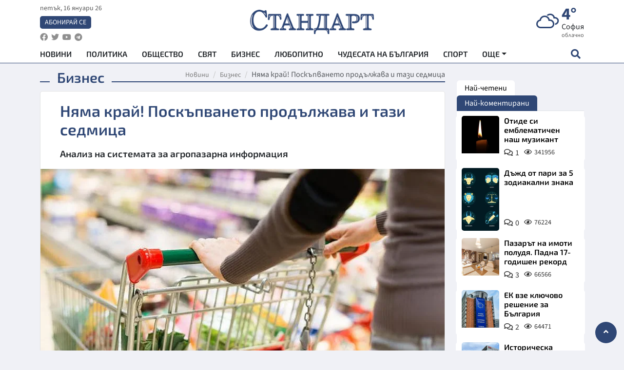

--- FILE ---
content_type: text/html; charset=utf-8
request_url: https://www.standartnews.com/biznes/nyama-kray-poskpvaneto-prodlzhava-i-tazi-sedmitsa-518976.html
body_size: 14731
content:
<!DOCTYPE html>
<html xmlns="https://www.w3.org/1999/xhtml" xml:lang="bg" lang="bg"
      prefix="og: https://ogp.me/ns# fb: https://ogp.me/ns/fb# article: https://ogp.me/ns/article#">
<head prefix="og: https://ogp.me/ns# fb: https://ogp.me/ns/fb#  article: https://ogp.me/ns/article#">

    <meta charset="utf-8" />
<meta http-equiv="Content-Type" content="text/html; charset=utf-8" />
<meta http-equiv="Content-Language" content="bg" />
<meta http-equiv="X-UA-Compatible" content="IE=edge">
<meta name="language" content="bulgarian" />
<meta name="country" content="Bulgaria"/>
<meta name="classification" content="Новини"/>
<meta name="owner" content="StandartNews.com - Последни новини от България и света"/>
<meta name="copyright" content="Copyright (c) by StandartNews.com - Последни новини от България и света"/>
<meta name="viewport" content="width=device-width, initial-scale=1.0">
<meta name="robots" content="index, follow, max-snippet:-1, max-image-preview:large, max-video-preview:-1" />
<meta name="googlebot" content="index, follow, max-snippet:-1, max-image-preview:large, max-video-preview:-1" />
<meta name="bingbot" content="index, follow, max-snippet:-1, max-image-preview:large, max-video-preview:-1" />
<meta name="revisit-after" content="1 hours" />
<title>Няма край! Поскъпването продължава и тази седмица - Бизнес — Новини Стандарт</title>
<meta name="title" content="Няма край! Поскъпването продължава и тази седмица - Бизнес — Новини Стандарт" />
<meta name="description" content="Анализ на системата за агропазарна информация" />
<meta name="keywords" content="Цени, Храни, Поскъпване" />
<meta name="news_keywords" content="Цени, Храни, Поскъпване" />
<meta name="author" content="Агенция Стандарт">
<meta name="rating" content="general">
<meta name="DC.Publisher" content="https://www.standartnews.com"/>
<meta name="DC.Language" content="bg"/>
<meta name="Location" content="global"/>
<meta name="geo.region" content="BG" />


<meta name="audience" content="General"/>
<meta name="distribution" content="global">
<meta name="allow-search" content="yes"/>
<meta name="msnbot" content="robots-terms"/>
<meta name="mssmarttagspreventparsing" content="true"/>
<meta property="og:locale" content="bg_BG" />
<meta property="og:type" content="article" />
<meta property="og:title" content="Няма край! Поскъпването продължава и тази седмица - Бизнес — Новини Стандарт" />
<meta property="twitter:title" content="Няма край! Поскъпването продължава и тази седмица - Бизнес — Новини Стандарт"/>
<meta name="twitter:card" content="summary_large_image" />
<meta name="twitter:site" content="StandartNews.com" />
<meta name="identifier-URL" content="https://www.standartnews.com" />

<meta property="og:description" content="Анализ на системата за агропазарна информация" />
<meta property="og:url" content="https://www.standartnews.com/biznes/nyama-kray-poskpvaneto-prodlzhava-i-tazi-sedmitsa-518976.html" />
<meta property="og:site_name" content="StandartNews.com" />
<meta property="fb:pages" content="173798699346835" />

<meta property="article:publisher" content="Екрит Медиа ООД" />

<meta property="article:author" content="Агенция Стандарт" />
<meta name="thumbnail" content="https://cdn.standartnews.com/media/83586/conversions/niama-krai-poskiepvaneto-prodielzava-i-tazi-sedmica-og.jpg" />
<meta property="og:image" content="https://cdn.standartnews.com/media/83586/conversions/niama-krai-poskiepvaneto-prodielzava-i-tazi-sedmica-og.jpg" />
<meta property="og:image:alt" content="Няма край! Поскъпването продължава и тази седмица - Бизнес — Новини Стандарт" />
<meta property="og:image:width" content="1200" />
<meta property="og:image:height" content="630" />
<meta name="csrf-token" content="gxp5ySrRx9unBbF9pTVOzxAhNGjhQ8NKWvSPeEJk">


<link rel="canonical" href="https://www.standartnews.com/biznes/nyama-kray-poskpvaneto-prodlzhava-i-tazi-sedmitsa-518976.html" />
<link rel="alternate" hreflang="bg-BG" href="https://www.standartnews.com/biznes/nyama-kray-poskpvaneto-prodlzhava-i-tazi-sedmitsa-518976.html">

<meta property="article:tag" content="Цени" />
<meta property="article:tag" content="Храни" />
<meta property="article:tag" content="Поскъпване" />


<link rel="preconnect" href="//www.google-analytics.com">
<link rel="preconnect" href="https://fonts.gstatic.com">
<link rel="preconnect" href="//securepubads.g.doubleclick.net" crossorigin />
<link rel="dns-prefetch" href="//www.googletagmanager.com" />
<link rel="dns-prefetch" href="//pagead2.googlesyndication.com" />
<link rel="preconnect" href="//tpc.googlesyndication.com" crossorigin />
<link rel="dns-prefetch" href="//onesignal.com" />
<link rel="dns-prefetch" href="//cdn.onesignal.com" />
<link rel="dns-prefetch" href="//connect.facebook.net" />
<link rel="dns-prefetch" href="//gabg.hit.gemius.pl" />
<link rel="dns-prefetch" href="//alt.adocean.pl" />

<link rel="dns-prefetch" href="//www.facebook.com">


<script src="https://cdn.onesignal.com/sdks/web/v16/OneSignalSDK.page.js" defer></script>
<script>
    window.OneSignalDeferred = window.OneSignalDeferred || [];
    OneSignalDeferred.push(async function(OneSignal) {
        await OneSignal.init({
            appId: "f55c7f27-9611-466b-80da-1fb263e77cac",
        });
    });
</script>

<script async src="https://pagead2.googlesyndication.com/pagead/js/adsbygoogle.js?client=ca-pub-6729132906796153"  crossorigin="anonymous"></script>
 
<meta name="facebook-domain-verification" content="l17rgpna63sjtkbhdkku0a1m6k8f0w" />

<!-- Google Tag Manager -->
<script>(function(w,d,s,l,i){w[l]=w[l]||[];w[l].push({'gtm.start':
new Date().getTime(),event:'gtm.js'});var f=d.getElementsByTagName(s)[0],
j=d.createElement(s),dl=l!='dataLayer'?'&l='+l:'';j.async=true;j.src=
'https://www.googletagmanager.com/gtm.js?id='+i+dl;f.parentNode.insertBefore(j,f);
})(window,document,'script','dataLayer','GTM-T77QSFV5');</script>
<!-- End Google Tag Manager -->

<script async src="https://securepubads.g.doubleclick.net/tag/js/gpt.js"></script>

<!-- GPT v4 -->
<script>
  window.googletag = window.googletag || {cmd: []};
  googletag.cmd.push(function() {
    const mapping = googletag.sizeMapping()
      .addSize([1024, 0], [[970, 90],[970, 250],[750, 300],[750, 100],[750, 200],[600, 250],[600, 300],[528, 300],[300, 120]])
      .addSize([0, 0], [[300, 250],[300, 600],[336, 600],[300, 120]])
      .build();
    // h01-top
    googletag.defineSlot('/5677910/h01', [[970, 90], [728, 90], [300, 250], [970, 250]], 'div-gpt-ad-1762250055399-0').addService(googletag.pubads());
    // h02-c
    googletag.defineSlot('/5677910/h02-c', [[300, 250], [728, 90], 'fluid', [300, 600], [970, 90], [970, 250]], 'div-gpt-ad-1757747746776-0').addService(googletag.pubads());
    // h03m
    googletag.defineSlot('/5677910/h03m', [[300, 250], [336, 280], 'fluid', [300, 100]], 'div-gpt-ad-1757747917389-0').addService(googletag.pubads());
    // h04-right
    googletag.defineSlot('/5677910/h04r', [[300, 100], [300, 250], [300, 300], [300, 600]], 'div-gpt-ad-1757950575263-0').addService(googletag.pubads());
    // h05-left
    googletag.defineSlot('/5677910/h05-l', [[300, 250], [336, 280], [600, 250], [600, 300], [750, 200], [300, 600], [750, 300], 'fluid', [528, 300], [336, 600], [750, 100]], 'div-gpt-ad-1758001641328-0').addService(googletag.pubads());
    // h06-sidebar
    googletag.defineSlot('/5677910/h06-l', [[300, 250], [300, 600]], 'div-gpt-ad-1758013781534-0').addService(googletag.pubads());
    // h07-left
    googletag.defineSlot('/5677910/h07-l', [[600, 250], [750, 100], 'fluid', [336, 600], [300, 600], [336, 280], [300, 250], [750, 200], [750, 300]], 'div-gpt-ad-1758020847632-0').addService(googletag.pubads());
    // h08-sidebar
    googletag.defineSlot('/5677910/h08-r', [[300, 250], [300, 600]], 'div-gpt-ad-1758179692938-0').addService(googletag.pubads());
    // h09-sidebar
    googletag.defineSlot('/5677910/h09-r', [[300, 250], [300, 600]], 'div-gpt-ad-1758185132347-0').addService(googletag.pubads());
    // i02-sb
    googletag.defineSlot('/5677910/gam-i02-sb', [[300, 250], [300, 600]], 'div-gpt-ad-1756995482170-0').defineSizeMapping(mapping).addService(googletag.pubads());
    // gam-i3-ia-m
    googletag.defineSlot('/5677910/gam-i3-ia-m', [[600, 250], [336, 600], [600, 300], [750, 100], [750, 300], [300, 600], [300, 250], [528, 300], [750, 200]], 'div-gpt-ad-1767714341978-0').defineSizeMapping(mapping).addService(googletag.pubads());
    // gam-i3-2-ia
    googletag.defineSlot('/5677910/gam-i3-2-ia', [[300, 600], [600, 250], [300, 250], [750, 200], [336, 280]], 'div-gpt-ad-1767713899905-0').defineSizeMapping(mapping).addService(googletag.pubads());
    // gam-i4-ua-m
    googletag.defineSlot('/5677910/gam-i4-ua-m', [[750, 100], [300, 250], [600, 300], [750, 200], [300, 600], [600, 250], [528, 300], [750, 300], [336, 600]], 'div-gpt-ad-1757141963961-0').defineSizeMapping(mapping).addService(googletag.pubads());
    // i07-l
    googletag.defineSlot('/5677910/i07-l', [[300, 250], 'fluid', [528, 300], [336, 280], [336, 600], [600, 300], [750, 200], [750, 100], [300, 600], [600, 250], [750, 300]], 'div-gpt-ad-1757319745812-0').defineSizeMapping(mapping).addService(googletag.pubads());
    googletag.pubads().enableSingleRequest();
    googletag.pubads().collapseEmptyDivs();
    googletag.enableServices();
  });
</script>



    <meta name="atdlayout" content="article">

    <script type="application/ld+json">
        {
            "@context":"https://schema.org",
    "@type":"Organization",
    "name":"Стандарт Нюз",
    "logo": {
        "@type": "ImageObject",
        "url": "https:\/\/www.standartnews.com\/build\/assets\/logo-BWKZEvMh.png"    },
    "email": "agency@standartnews.com",
    "description": "Информационна агенция Стандарт Нюз и вестник Стандарт | Новини, анализи, коментари, интервюта | Актуални вести от България и Света",
    "telephone": "+359879807727",
 		"url" : "https://www.standartnews.com",
   	"sameAs" : [
   		"https://news.google.com/publications/CAAqBwgKMM7DoAwwr-uwBA?ceid=BG:bg&oc=3",
  		"https://www.facebook.com/standartnews",
  		"https://twitter.com/StandartNewsBG",
  		"https://www.youtube.com/@Standart-News",
  		"https://t.me/StandartNewsBg"
  	]
}
    </script>

    <script type="application/ld+json">
        {
            "@context": "https://schema.org",
	"@type": "hentry",
	"entry-title": "Няма край! Поскъпването продължава и тази седмица",
	"published": "2023-03-11T11:33:53+02:00",
	"updated": "2023-03-11T11:33:53+02:00"
}
    </script>


    <script type='application/ld+json'>
        {
          "@context": "https://schema.org",
  "@type": "NewsArticle",
  "mainEntityOfPage": {
    "@type": "WebPage",
    "@id": "https:\/\/www.standartnews.com\/biznes\/nyama-kray-poskpvaneto-prodlzhava-i-tazi-sedmitsa-518976.html"  },
  "isAccessibleForFree": true,
  "dateCreated": "2023-03-11T11:33:53+02:00",
  "datePublished": "2023-03-11T11:33:53+02:00",
  "dateModified": "2023-03-11T11:33:53+02:00",
  "inLanguage" : "bg-BG",
  "copyrightYear" : "2026",
  "keywords" : "\u0426\u0435\u043d\u0438, \u0425\u0440\u0430\u043d\u0438, \u041f\u043e\u0441\u043a\u044a\u043f\u0432\u0430\u043d\u0435",
  "url": "https:\/\/www.standartnews.com\/biznes\/nyama-kray-poskpvaneto-prodlzhava-i-tazi-sedmitsa-518976.html",
  "headline": "Няма край! Поскъпването продължава и тази седмица",
  "description": "Анализ на системата за агропазарна информация",
  "thumbnailUrl": "https:\/\/cdn.standartnews.com\/media\/83586\/conversions\/niama-krai-poskiepvaneto-prodielzava-i-tazi-sedmica-og.jpg",
  "name": "Няма край! Поскъпването продължава и тази седмица",
  "articleBody": "Има значително повишение в цените на някои храни през последната седмица. Това съобщи bTV,  като се позова на анализ на системата за агропазарна информация. В 10 областни града е отчено поскъпване на кравето сирене с 1-14% през последните 7 дни. Средната му цена на дребно е 17,85 лева. Кашкавалът надува цена с 6% в София и Перник. В страната \"Витоша\" се продава средно за 25,85 лева. И кравето кисело мляко поскъпва в София и Перник с 8%, но в 4 области е отчетено поевтиняване с 4%. Средната цена на кофичка от 400 г нискомаслено краве кисело мляко в страната е 1,53 лева.",
  "author": {
    "@type": "Person",
    "name": "Агенция Стандарт",
    "url": "https:\/\/www.standartnews.com\/avtor\/agenciya-standart",
    "sameAs": [
		"https://news.google.com/publications/CAAqBwgKMM7DoAwwr-uwBA?ceid=BG:bg&oc=3",
  		"https://www.facebook.com/standartnews",
  		"https://twitter.com/StandartNewsBG",
  		"https://www.youtube.com/@Standart-News",
  		"https://t.me/StandartNewsBg"
    ]
  },
  "articleSection": [
                                    "Бизнес"                            ],
        "image": {
          "@type": "ImageObject",
          "url": "https:\/\/cdn.standartnews.com\/media\/83586\/conversions\/niama-krai-poskiepvaneto-prodielzava-i-tazi-sedmica-og.jpg",
          "width": 1200,
          "height": 630
        },
        "wordCount" : 91,
  "publisher": {
    "@type": "NewsMediaOrganization",
    "name": "Екрит Медиа ООД",
    "url": "https://www.standartnews.com",
    "logo": {
      "@type": "ImageObject",
      "url": "https:\/\/www.standartnews.com\/build\/assets\/logo-BWKZEvMh.png"    },
    "sameAs": [
      "https://www.facebook.com/standartnews",
      "https://twitter.com/StandartNewsBG"
    ]
  }
}
    </script>

    <script type="application/ld+json">
        {
           "@context": "https://schema.org",
	   "@type": "BreadcrumbList",
	   "itemListElement": [
		  {
			 "@type": "ListItem",
			 "position": 1,
			 "item": {
 			"@id": "https:\/\/www.standartnews.com",
				"name": "Новини"
			 }
		  },
		  {
			 "@type": "ListItem",
			 "position": 2,
			 "item": {
 			"@id": "https:\/\/www.standartnews.com\/biznes.html",
				"name": "Бизнес"			 }
		  }
	   ]
	}
    </script>


    <meta property="article:section" content="Бизнес"/>
    <meta property="article:published_time" content="2023-03-11T11:33:53+02:00"/>
    <meta property="article:modified_time" content="2023-03-11T11:33:53+02:00"/>
    <meta property="og:updated_time" content="2023-03-11T11:33:53+02:00"/>
    <meta property="og:image:secure_url" content="https://cdn.standartnews.com/media/83586/conversions/niama-krai-poskiepvaneto-prodielzava-i-tazi-sedmica-og.jpg"/>
    <meta name="copyright" content="©️ Екрит Медиа ООД"/>
    <meta name="twitter:card" content="summary_large_image"/>
    <meta name="twitter:description" content="Анализ на системата за агропазарна информация"/>
    <meta name="twitter:title" content="Няма край! Поскъпването продължава и тази седмица - Бизнес — Новини Стандарт"/>
    <meta name="twitter:site" content="StandartNews.com"/>
    <meta name="twitter:image" content="https://cdn.standartnews.com/media/83586/conversions/niama-krai-poskiepvaneto-prodielzava-i-tazi-sedmica-og.jpg"/>
    <meta name="twitter:image:alt" content="https://cdn.standartnews.com/media/83586/conversions/niama-krai-poskiepvaneto-prodielzava-i-tazi-sedmica-og.jpg">
    <meta name="twitter:creator" content="@StandartNews.com"/>
    <meta name="contact" content="info@standartnews.com"/>

<link rel="icon" type="image/x-icon" href="https://www.standartnews.com/build/assets/favicon-BowyKsyV.ico">
<link rel="apple-touch-icon" sizes="57x57" href="https://www.standartnews.com/build/assets/apple-icon-57x57-DuwwO6yu.png">
<link rel="apple-touch-icon" sizes="60x60" href="https://www.standartnews.com/build/assets/apple-icon-60x60-DGuB3NRA.png">
<link rel="apple-touch-icon" sizes="72x72" href="https://www.standartnews.com/build/assets/apple-icon-72x72-CF8D2x95.png">
<link rel="apple-touch-icon" sizes="76x76" href="https://www.standartnews.com/build/assets/apple-icon-76x76-BZUsb_bb.png">
<link rel="apple-touch-icon" sizes="114x114" href="https://www.standartnews.com/build/assets/apple-icon-114x114-BuDGPFSc.png">
<link rel="apple-touch-icon" sizes="120x120" href="https://www.standartnews.com/build/assets/apple-icon-120x120-PcQmG1I7.png">
<link rel="apple-touch-icon" sizes="144x144" href="https://www.standartnews.com/build/assets/ms-icon-144x144-CEJ87v-O.png">
<link rel="apple-touch-icon" sizes="152x152" href="https://www.standartnews.com/build/assets/apple-icon-152x152-WRzrQ7XH.png">
<link rel="apple-touch-icon" sizes="180x180" href="https://www.standartnews.com/build/assets/apple-icon-180x180-CvFLIUzM.png">
<link rel="icon" type="image/png" sizes="32x32" href="https://www.standartnews.com/build/assets/favicon-32x32-C7msAGai.png">
<link rel="icon" type="image/png" sizes="16x16" href="https://www.standartnews.com/build/assets/favicon-16x16-Drifnk-4.png">
<meta name="msapplication-TileImage" content="https://www.standartnews.com/build/assets/ms-icon-144x144-CEJ87v-O.png">
<link rel="manifest" href="https://www.standartnews.com/build/assets/site-DImO3pJD.webmanifest">

<!--[if lt IE 9]>
<script>
document.createElement('header');
document.createElement('nav');
document.createElement('section');
document.createElement('article');
document.createElement('aside');
document.createElement('footer');
document.createElement('hgroup');
</script>
<![endif]-->


    <link rel="dns-prefetch" href="https://ads.standartnews.com">
    <link rel="preconnect" href="https://ads.standartnews.com" crossorigin/>

    <link rel="dns-prefetch" href="https://cdn.standartnews.com">
    <link rel="preconnect" href="https://cdn.standartnews.com" crossorigin>




    <link rel="preload" as="style" href="https://www.standartnews.com/build/assets/front-Dk8Eg5dK.css" /><link rel="preload" as="style" href="https://www.standartnews.com/build/assets/front-DkBSsmpK.css" /><link rel="modulepreload" as="script" href="https://www.standartnews.com/build/assets/front-C6RDu5z_.js" /><link rel="stylesheet" href="https://www.standartnews.com/build/assets/front-Dk8Eg5dK.css" data-navigate-track="reload" /><link rel="stylesheet" href="https://www.standartnews.com/build/assets/front-DkBSsmpK.css" data-navigate-track="reload" /><script type="module" src="https://www.standartnews.com/build/assets/front-C6RDu5z_.js" data-navigate-track="reload"></script>
    
</head>
<body>


<!-- Google Tag Manager (noscript) -->
<noscript>
    <iframe src="https://www.googletagmanager.com/ns.html?id=GTM-T77QSFV5"
            height="0" width="0" style="display:none;visibility:hidden"></iframe>
</noscript>
<!-- End Google Tag Manager (noscript) -->

<div class="sub-header">
        <center>
            <!-- Ad Server Javascript Tag - i00 -->
<script type='text/javascript'><!--//<![CDATA[
   var m3_u = (location.protocol=='https:'?'https://ads.standartnews.com/www/delivery/ajs.php':'http://ads.standartnews.com/www/delivery/ajs.php');
   var m3_r = Math.floor(Math.random()*99999999999);
   if (!document.MAX_used) document.MAX_used = ',';
   document.write ("<scr"+"ipt type='text/javascript' src='"+m3_u);
   document.write ("?zoneid=56&target=_blank");
   document.write ('&cb=' + m3_r);
   if (document.MAX_used != ',') document.write ("&exclude=" + document.MAX_used);
   document.write (document.charset ? '&charset='+document.charset : (document.characterSet ? '&charset='+document.characterSet : ''));
   document.write ("&loc=" + escape(window.location));
   if (document.referrer) document.write ("&referer=" + escape(document.referrer));
   if (document.context) document.write ("&context=" + escape(document.context));
   document.write ("'><\/scr"+"ipt>");
//]]>--></script><noscript><a href='https://ads.standartnews.com/www/delivery/ck.php?n=aaa93663&cb=INSERT_RANDOM_NUMBER_HERE' target='_blank'><img src='https://ads.standartnews.com/www/delivery/avw.php?zoneid=56&cb=INSERT_RANDOM_NUMBER_HERE&n=aaa93663' border='0' alt='' /></a></noscript>
        </center>
    </div>

<header id="header">
  <div class="container">
    <div class="header-top row">

      <div class="col-3 col-md-4">
        <div class="d-none d-md-flex h-100 justify-content-between flex-column align-items-start">
          <div class="date">петък, 16 януари 26</div>
          <div class="subscribe"><a href="https://abonament.standartnews.com/" target="_blank" title="Абонирай се за вестник Стандарт " >Абонирай се</a></div>
          <div class="social-links">
            <ul class="social-list">
                            <li><a href="https://www.facebook.com/standartnews"  title="Последвайте StandartNews в Facebook" target="_blank" ><i class="fab fa-facebook"></i></a></li>
              
                            <li><a href="https://twitter.com/StandartNewsBG"  title="Последвайте StandartNews в Instagram" target="_blank"><i class="fab fa-twitter"></i></a></li>
              
                            <li><a href="https://www.youtube.com/@Standart-News" title="Последвайте StandartNews в YouTube" target="_blank"><i class="fab fa-youtube"></i></a></li>
              
              
                            <li><a href="https://t.me/StandartNewsBg"  title="Последвайте StandartNews в Telegram" target="_blank"><i class="fab fa-telegram"></i></a></li>
              
            </ul>
          </div>
        </div>

        <div class="d-flex d-md-none h-100 align-items-center">
          <button aria-label="mobile navigation" class="d-block d-md-none burger-bnt swipe-menu-btn">
           <i class="fas fa-bars"></i>
          </button>
        </div>
      </div>

      <div class="col-6 col-md-4 text-center logo">
        <a href="https://www.standartnews.com" title="" >
          <img src="https://www.standartnews.com/build/assets/logo-BWKZEvMh.png" width="305" height="60" title="StandartNews.com" alt="Стандарт Нюз" />
        </a>
      </div>

      <div class="col-3 col-md-4">

        <div id="weather-header" class="d-none d-md-flex h-100 ">
                    <div>
            <div class=" weather  flex-column justify-content-center">
                <div class="d-flex mb-1 justify-content-center">
                    <i class="icon wi wi-cloudy"></i>
                    <div>
                      <div class="temp">4°</div>
                      <div class="city">София</div>
                    </div>
                </div>
                <div class="condition-text">облачно</div>
            </div>
          </div>
                    <div>
            <div class=" weather  flex-column justify-content-center">
                <div class="d-flex mb-1 justify-content-center">
                    <i class="icon wi wi-snow"></i>
                    <div>
                      <div class="temp">1°</div>
                      <div class="city">Пловдив</div>
                    </div>
                </div>
                <div class="condition-text">слаб снеговалеж</div>
            </div>
          </div>
                    <div>
            <div class=" weather  flex-column justify-content-center">
                <div class="d-flex mb-1 justify-content-center">
                    <i class="icon wi wi-cloudy"></i>
                    <div>
                      <div class="temp">-5°</div>
                      <div class="city">Варна</div>
                    </div>
                </div>
                <div class="condition-text">предимно облачно</div>
            </div>
          </div>
                    <div>
            <div class=" weather  flex-column justify-content-center">
                <div class="d-flex mb-1 justify-content-center">
                    <i class="icon wi wi-cloudy"></i>
                    <div>
                      <div class="temp">-2°</div>
                      <div class="city">Бургас</div>
                    </div>
                </div>
                <div class="condition-text">облачно</div>
            </div>
          </div>
                    <div>
            <div class=" weather  flex-column justify-content-center">
                <div class="d-flex mb-1 justify-content-center">
                    <i class="icon wi wi-cloudy"></i>
                    <div>
                      <div class="temp">-4°</div>
                      <div class="city">Русе</div>
                    </div>
                </div>
                <div class="condition-text">облачно</div>
            </div>
          </div>
                    <div>
            <div class=" weather  flex-column justify-content-center">
                <div class="d-flex mb-1 justify-content-center">
                    <i class="icon wi wi-snow"></i>
                    <div>
                      <div class="temp">-1°</div>
                      <div class="city">Стара Загора</div>
                    </div>
                </div>
                <div class="condition-text">снеговалеж</div>
            </div>
          </div>
                    <div>
            <div class=" weather  flex-column justify-content-center">
                <div class="d-flex mb-1 justify-content-center">
                    <i class="icon wi wi-snow"></i>
                    <div>
                      <div class="temp">-3°</div>
                      <div class="city">Плевен</div>
                    </div>
                </div>
                <div class="condition-text">слаб снеговалеж</div>
            </div>
          </div>
                    <div>
            <div class=" weather  flex-column justify-content-center">
                <div class="d-flex mb-1 justify-content-center">
                    <i class="icon wi wi-snow"></i>
                    <div>
                      <div class="temp">-3°</div>
                      <div class="city">Сливен</div>
                    </div>
                </div>
                <div class="condition-text">слаб снеговалеж</div>
            </div>
          </div>
                    <div>
            <div class=" weather  flex-column justify-content-center">
                <div class="d-flex mb-1 justify-content-center">
                    <i class="icon wi wi-cloudy"></i>
                    <div>
                      <div class="temp">-8°</div>
                      <div class="city">Добрич</div>
                    </div>
                </div>
                <div class="condition-text">предимно облачно</div>
            </div>
          </div>
                    <div>
            <div class=" weather  flex-column justify-content-center">
                <div class="d-flex mb-1 justify-content-center">
                    <i class="icon wi wi-cloudy"></i>
                    <div>
                      <div class="temp">-5°</div>
                      <div class="city">Шумен</div>
                    </div>
                </div>
                <div class="condition-text">облачно</div>
            </div>
          </div>
                    <div>
            <div class=" weather  flex-column justify-content-center">
                <div class="d-flex mb-1 justify-content-center">
                    <i class="icon wi wi-cloudy"></i>
                    <div>
                      <div class="temp">3°</div>
                      <div class="city">Перник</div>
                    </div>
                </div>
                <div class="condition-text">предимно облачно</div>
            </div>
          </div>
                  </div>


        <div class="d-flex d-md-none search-btn h-100  justify-content-end">
          <button aria-label="open search form" class="d-block d-md-none">
           <i class="fas fa-search"></i>
           <i class="fas fa-times"></i>
          </button>

        </div>

      </div>

    </div>


    <div class="d-none d-md-flex ">
      <nav class="main-nav" itemscope="" itemtype="https://schema.org/SiteNavigationElement" >
        <div class="collapse navbar-collapse d-none d-md-block">
          <ul class="navbar-nav main-menu d-none d-md-block">
                                  <li class="nav-item nav-item-0  " itemprop="name">
              <a  class="nav-link   " href="/" target="" title="Новини" itemprop="url" >Новини</a>

              
              
                          </li>
                        <li class="nav-item nav-item-1  " itemprop="name">
              <a  class="nav-link   " href="/balgariya-politika.html" target="" title="Политика" itemprop="url" >Политика</a>

              
                          </li>
                        <li class="nav-item nav-item-2  " itemprop="name">
              <a  class="nav-link   " href="/balgariya-obshtestvo.html" target="" title="Общество" itemprop="url" >Общество</a>

              
                          </li>
                        <li class="nav-item nav-item-3  " itemprop="name">
              <a  class="nav-link   " href="/svyat.html" target="" title="Свят" itemprop="url" >Свят</a>

              
                          </li>
                        <li class="nav-item nav-item-4  " itemprop="name">
              <a  class="nav-link   " href="/biznes.html" target="" title="Бизнес" itemprop="url" >Бизнес</a>

              
                          </li>
                        <li class="nav-item nav-item-5  " itemprop="name">
              <a  class="nav-link   " href="/lifestyle-lyubopitno.html" target="" title="Любопитно" itemprop="url" >Любопитно</a>

              
                          </li>
                        <li class="nav-item nav-item-6  " itemprop="name">
              <a  class="nav-link   " href="/chudesata-na-balgariya.html" target="" title="Чудесата на България" itemprop="url" >Чудесата на България</a>

              
                          </li>
                        <li class="nav-item nav-item-7  " itemprop="name">
              <a  class="nav-link   " href="/sport.html" target="" title="Спорт" itemprop="url" >Спорт</a>

              
                          </li>
                        <li class="nav-item nav-item-8  " itemprop="name">
              <a  class="nav-link   " href="/podcast.html" target="" title="Подкаст" itemprop="url" >Подкаст</a>

              
                          </li>
                        <li class="nav-item nav-item-9  " itemprop="name">
              <a  class="nav-link   " href="/regionalni.html" target="" title="Регионални" itemprop="url" >Регионални</a>

              
                          </li>
                        <li class="nav-item nav-item-10  " itemprop="name">
              <a  class="nav-link   " href="/vestnik-standart.html" target="" title="Вестник Стандарт" itemprop="url" >Вестник Стандарт</a>

              
                          </li>
                        <li class="nav-item nav-item-11  " itemprop="name">
              <a  class="nav-link   " href="/mladezhka-akademiya-chudesata-na-balgariya.html" target="" title="Младежка академия &quot;Чудесата на България&quot;" itemprop="url" >Младежка академия &quot;Чудесата на България&quot;</a>

              
                          </li>
                        <li class="nav-item nav-item-12  " itemprop="name">
              <a  class="nav-link   " href="/zdrave.html" target="" title="Здраве" itemprop="url" >Здраве</a>

              
                          </li>
                        <li class="nav-item nav-item-13  " itemprop="name">
              <a  class="nav-link   " href="/balgariya-obrazovanie.html" target="" title="Образование" itemprop="url" >Образование</a>

              
                          </li>
                        <li class="nav-item nav-item-14  " itemprop="name">
              <a  class="nav-link   " href="/moyat-grad.html" target="" title="Моят град" itemprop="url" >Моят град</a>

              
                          </li>
                        <li class="nav-item nav-item-15  " itemprop="name">
              <a  class="nav-link   " href="/tekhnologii.html" target="" title="Технологии" itemprop="url" >Технологии</a>

              
                          </li>
                        <li class="nav-item nav-item-16  " itemprop="name">
              <a  class="nav-link   " href="/da-na-blgarskata-khrana.html" target="" title="ДА!На българската храна" itemprop="url" >ДА!На българската храна</a>

              
                          </li>
                        <li class="nav-item nav-item-17  " itemprop="name">
              <a  class="nav-link   " href="/da-na-blgarskata-ikonomika.html" target="" title="ДА! На българската икономика" itemprop="url" >ДА! На българската икономика</a>

              
                          </li>
                        <li class="nav-item nav-item-18  " itemprop="name">
              <a  class="nav-link   " href="/kultura.html" target="" title="Култура" itemprop="url" >Култура</a>

              
                          </li>
                        <li class="nav-item nav-item-19  " itemprop="name">
              <a  class="nav-link   " href="/balgariya-pravosudie.html" target="" title="Правосъдие" itemprop="url" >Правосъдие</a>

              
                          </li>
                        <li class="nav-item nav-item-20  " itemprop="name">
              <a  class="nav-link   " href="/balgariya-krimi.html" target="" title="Крими" itemprop="url" >Крими</a>

              
                          </li>
                        <li class="nav-item nav-item-21  " itemprop="name">
              <a  class="nav-link   " href="/kiberzashchitnitsi.html" target="" title="Киберзащитници" itemprop="url" >Киберзащитници</a>

              
                          </li>
                        <li class="nav-item nav-item-22  " itemprop="name">
              <a  class="nav-link   " href="/vyara.html" target="" title="Вяра" itemprop="url" >Вяра</a>

              
                          </li>
                        <li class="nav-item nav-item-23  " itemprop="name">
              <a  class="nav-link   " href="/malki-obyavi.html" target="" title="Обяви" itemprop="url" >Обяви</a>

              
                          </li>
                        <li class="nav-item nav-item-24  " itemprop="name">
              <a  class="nav-link   " href="/voynata-v-ukrayna.html" target="" title="Войната в Украйна" itemprop="url" >Войната в Украйна</a>

              
                          </li>
                                  <li class="nav-item more dropdown">
              <span class="nav-link dropdown-toggle">Още</span>
              <ul class="dropdown-menu"></ul>
            </li>
          </ul>
        </div>
      </nav>

      <div class="search-icon  search-btn">
        <button aria-label="open search form" class="h-100">
          <i class="fas fa-search"></i>
          <i class="fas fa-times"></i>
        </button>
      </div>
    </div>


  </div>

  <div id="mobile-nav" class="d-md-none">

    <div class="header">
      <a href="https://www.standartnews.com">
        <img src="https://www.standartnews.com/build/assets/logo-white-C2sOev6b.png" width="305" height="60" alt="Стандарт" title="Standart News" >
      </a>
    </div>

    <button aria-label="close search form" class="close-btn">
      <i class="fas fa-times"></i>
    </button>

    <ul class="navbar-nav mobile-menu">
                <li class="nav-item nav-item-0    "><a class="nav-link" href="/" target="" title="Начална страница">Новини</a>

        
      </li>
            <li class="nav-item nav-item-1    "><a class="nav-link" href="/balgariya-politika.html" target="" title="Политика">Политика</a>

        
      </li>
            <li class="nav-item nav-item-2    "><a class="nav-link" href="/balgariya-obshtestvo.html" target="" title="Общество">Общество</a>

        
      </li>
            <li class="nav-item nav-item-3    "><a class="nav-link" href="/podcast.html" target="" title="Подкаст">Подкаст</a>

        
      </li>
            <li class="nav-item nav-item-4    "><a class="nav-link" href="/biznes.html" target="" title="Бизнес">Бизнес</a>

        
      </li>
            <li class="nav-item nav-item-5    "><a class="nav-link" href="/svyat.html" target="" title="Свят">Свят</a>

        
      </li>
            <li class="nav-item nav-item-6    "><a class="nav-link" href="/lifestyle-lyubopitno.html" target="" title="Любопитно">Любопитно</a>

        
      </li>
            <li class="nav-item nav-item-7    "><a class="nav-link" href="/lifestyle.html" target="" title="Лайфстайл">Лайфстайл</a>

        
      </li>
            <li class="nav-item nav-item-8    "><a class="nav-link" href="/sport.html" target="" title="Спорт">Спорт</a>

        
      </li>
            <li class="nav-item nav-item-9    "><a class="nav-link" href="/regionalni.html" target="" title="Регионални">Регионални</a>

        
      </li>
            <li class="nav-item nav-item-10    "><a class="nav-link" href="/chudesata-na-balgariya.html" target="" title="Чудесата на България">Чудесата на България</a>

        
      </li>
            <li class="nav-item nav-item-11    "><a class="nav-link" href="/mladezhka-akademiya-chudesata-na-balgariya.html" target="" title="Младежка академия &quot;Чудесата на България&quot;">Младежка академия &quot;Чудесата на България&quot;</a>

        
      </li>
            <li class="nav-item nav-item-12    "><a class="nav-link" href="/vestnik-standart.html" target="" title="Вестник &quot;Стандарт&quot;">Вестник &quot;Стандарт&quot;</a>

        
      </li>
            <li class="nav-item nav-item-13    "><a class="nav-link" href="/zdrave.html" target="" title="Здраве">Здраве</a>

        
      </li>
            <li class="nav-item nav-item-14    "><a class="nav-link" href="/balgariya-obrazovanie.html" target="" title="Образование">Образование</a>

        
      </li>
            <li class="nav-item nav-item-15    "><a class="nav-link" href="/moyat-grad.html" target="" title="Моят град">Моят град</a>

        
      </li>
            <li class="nav-item nav-item-16    "><a class="nav-link" href="/da-na-blgarskata-khrana.html" target="" title="ДА! На българската храна">ДА! На българската храна</a>

        
      </li>
            <li class="nav-item nav-item-17    "><a class="nav-link" href="/da-na-blgarskata-ikonomika.html" target="" title="ДА! На българската икономика">ДА! На българската икономика</a>

        
      </li>
            <li class="nav-item nav-item-18    "><a class="nav-link" href="/kultura.html" target="" title="Култура">Култура</a>

        
      </li>
            <li class="nav-item nav-item-19    "><a class="nav-link" href="/tekhnologii.html" target="" title="Технологии">Технологии</a>

        
      </li>
            <li class="nav-item nav-item-20    "><a class="nav-link" href="/balgariya-pravosudie.html" target="" title="Правосъдие">Правосъдие</a>

        
      </li>
            <li class="nav-item nav-item-21    "><a class="nav-link" href="/balgariya-krimi.html" target="" title="Крими">Крими</a>

        
      </li>
            <li class="nav-item nav-item-22    "><a class="nav-link" href="/kiberzashchitnitsi.html" target="" title="Киберзащитници">Киберзащитници</a>

        
      </li>
            <li class="nav-item nav-item-23    "><a class="nav-link" href="/vyara.html" target="" title="Вяра">Вяра</a>

        
      </li>
            <li class="nav-item nav-item-24    "><a class="nav-link" href="/malki-obyavi.html" target="" title="Малки обяви">Малки обяви</a>

        
      </li>
          

    </ul>

    <div class="footer">
      <ul class="social-list">
                <li><a href="https://www.facebook.com/standartnews" title="Последвайте StandartNews в Facebook" target="_blank" ><i class="fab fa-facebook"></i></a></li>
        
                <li><a href="https://twitter.com/StandartNewsBG" title="Последвайте StandartNews в X" target="_blank"><i class="fab fa-twitter"></i></a></li>
        
                <li><a href="https://www.youtube.com/@Standart-News" title="Последвайте StandartNews в YouTube" target="_blank"><i class="fab fa-youtube"></i></a></li>
        
        
                <li><a href="https://t.me/StandartNewsBg" title="Последвайте StandartNews в Telegram" target="_blank"><i class="fab fa-telegram"></i></a></li>
              </ul>
    </div>
  </div>

  <div class="form-container" id="search-form">
    <form method="GET" action="https://www.standartnews.com/search" accept-charset="UTF-8">
    <div class="container">
      <div class="row">
        <div class="col-12 d-flex">

          <input placeholder="Търси..." name="q" type="text">

          <button aria-label="submit search form" class="search-submit-btn">
            <i class="fas fa-search"></i>
          </button>

          </form>
        </div>


      </div>
    </div>
  </div>


</header>

<main id="main">

    








    <section id="article-page">
        <div class="container">
            <div class="row">

                <div class="col-12 col-lg-8 col-xl-9 ">
                    <div class="row">
                        <div class="col-12">
                            <div class="header-section inside">

                                <a href="https://www.standartnews.com/biznes.html" class="section-title"
                                   title="Още от Бизнес">
                                    <span class="title">Бизнес</span></a>

                                <nav class="breadcrumb-nav" aria-label="Breadcrumb" role="navigation">
  <ol class="breadcrumb">
  		  		    	<li class="breadcrumb-item"><a href="https://www.standartnews.com" title="Новини">Новини</a></li>
	        	  		    	<li class="breadcrumb-item"><a href="https://www.standartnews.com/biznes.html" title="Бизнес">Бизнес</a></li>
	        	  	
						<li class="breadcrumb-item active" aria-current="page"><span>Няма край! Поскъпването продължава и тази седмица</span></li> 
					      
  </ol>
</nav>  



                            </div>
                        </div>

                        <div class="col-12">

                            <article id="article" itemscope itemtype="https://schema.org/NewsArticle">
                                <h1 class="title" itemprop="headline name">Няма край! Поскъпването продължава и тази седмица</h1>

                                                                    <h2 class="subtitle" itemprop="alternativeHeadline">Анализ на системата за агропазарна информация</h2>
                                

                                

                                

                                
                                
                                
                                
                                
                                
                                
                                
                                
                                

                                
                                
                                
                                
                                
                                
                                

                                
                                
                                

                                
                                
                                
                                
                                
                                
                                

                                                                    <div class="post-thumbnail">
                                        <figure class="responsive" itemprop="image" itemscope itemtype="https://schema.org/ImageObject"><picture><source type="image/webp" media="(max-width: 200px)" srcset="https://cdn.standartnews.com/media/83586/responsive-images/niama-krai-poskiepvaneto-prodielzava-i-tazi-sedmica___responsive_200_100.webp"><source type="image/webp" media="(max-width: 360px)" srcset="https://cdn.standartnews.com/media/83586/responsive-images/niama-krai-poskiepvaneto-prodielzava-i-tazi-sedmica___responsive_360_180.webp"><source type="image/webp" media="(max-width: 480px)" srcset="https://cdn.standartnews.com/media/83586/responsive-images/niama-krai-poskiepvaneto-prodielzava-i-tazi-sedmica___responsive_480_239.webp"><source type="image/webp" media="(max-width: 640px)" srcset="https://cdn.standartnews.com/media/83586/responsive-images/niama-krai-poskiepvaneto-prodielzava-i-tazi-sedmica___responsive_640_319.webp"><source type="image/webp" media="(max-width: 768px)" srcset="https://cdn.standartnews.com/media/83586/responsive-images/niama-krai-poskiepvaneto-prodielzava-i-tazi-sedmica___responsive_768_383.webp"><img alt="Няма край! Поскъпването продължава и тази седмица" loading="eager" decoding="async" fetchpriority="high" src="https://cdn.standartnews.com/media/83586/responsive-images/niama-krai-poskiepvaneto-prodielzava-i-tazi-sedmica___responsive_768_383.webp" sizes="100vw"><meta itemprop="contentUrl" content="https://cdn.standartnews.com/media/83586/responsive-images/niama-krai-poskiepvaneto-prodielzava-i-tazi-sedmica___responsive_768_383.webp"></picture></figure>
                                    </div>
                                

                                <div class="post-meta">
                                    <div class="post-date">
                                        <i class="far fa-clock"></i> 11 мар 23 | 11:33
                                        <div class="d-none">
                                            <time itemprop="datePublished"
                                                  content="2023-03-11T11:33:53+02:00"
                                                  datetime="2023-03-11T11:33:53+02:00">11 мар 23 | 11:33</time>
                                            <meta itemprop="dateModified"
                                                  content="2023-03-11T11:33:53+02:00"/>
                                        </div>
                                    </div>

                                                                            <div>
                                            <button class="scrollToCommentsButton"
                                                    data-target="comment-form">
                                                <i class="far fa-comments"></i> 0 <span
                                                        class="d-none d-md-inline">коментара</span>
                                            </button>
                                        </div>
                                    
                                    <div>
                                        <i class="far fa-eye"></i> 4013

                                        <div class="d-none">
                                            <script>

                                                async function fetchData(url) {
                                                    try {
                                                        const response = await fetch(url);
                                                        if (!response.ok) {
                                                            throw new Error('Network response was not ok');
                                                        }
                                                        const data = await response.json();
                                                    } catch (error) {
                                                        console.error('There was a problem with the fetch operation:', error);
                                                    }
                                                }

                                                fetchData('https://www.standartnews.com/article/views?id=518976');
                                            </script>
                                        </div>


                                    </div>

                                                                            <div class="d-none d-md-block"><i
                                                    class="far fa-user-circle"></i> Агенция Стандарт
                                        </div>
                                    
                                </div>

                                <div class="post-content" itemprop="articleBody">
                                    <p>Има значително повишение в цените на някои храни през последната седмица. Това съобщи bTV,  като се позова на анализ на системата за агропазарна информация.</p>

<p>В 10 областни града е отчено поскъпване на кравето сирене с 1-14% през последните 7 дни. Средната му цена на дребно е 17,85 лева.</p><div class="ads text-center"><!-- Ad Server Javascript Tag - i03 in Article -->
<script type='text/javascript'><!--//<![CDATA[
   var m3_u = (location.protocol=='https:'?'https://ads.standartnews.com/www/delivery/ajs.php':'http://ads.standartnews.com/www/delivery/ajs.php');
   var m3_r = Math.floor(Math.random()*99999999999);
   if (!document.MAX_used) document.MAX_used = ',';
   document.write ("<scr"+"ipt type='text/javascript' src='"+m3_u);
   document.write ("?zoneid=41&target=_blank");
   document.write ('&cb=' + m3_r);
   if (document.MAX_used != ',') document.write ("&exclude=" + document.MAX_used);
   document.write (document.charset ? '&charset='+document.charset : (document.characterSet ? '&charset='+document.characterSet : ''));
   document.write ("&loc=" + escape(window.location));
   if (document.referrer) document.write ("&referer=" + escape(document.referrer));
   if (document.context) document.write ("&context=" + escape(document.context));
   document.write ("'><\/scr"+"ipt>");
//]]>--></script><noscript><a href='https://ads.standartnews.com/www/delivery/ck.php?n=aaa93663&cb=INSERT_RANDOM_NUMBER_HERE' target='_blank'><img src='https://ads.standartnews.com/www/delivery/avw.php?zoneid=41&cb=INSERT_RANDOM_NUMBER_HERE&n=aaa93663' border='0' alt='' /></a></noscript>
</div>

<p>Кашкавалът надува цена с 6% в София и Перник. В страната "Витоша" се продава средно за 25,85 лева.</p>

<p>И кравето кисело мляко поскъпва в София и Перник с 8%, но в 4 области е отчетено поевтиняване с 4%. Средната цена на кофичка от 400 г нискомаслено краве кисело мляко в страната е 1,53 лева. </p>

<p> </p><div class="ads text-center"><!-- Ad Server Javascript Tag - i03-2 in Article 2 -->
<script type='text/javascript'><!--//<![CDATA[
   var m3_u = (location.protocol=='https:'?'https://ads.standartnews.com/www/delivery/ajs.php':'http://ads.standartnews.com/www/delivery/ajs.php');
   var m3_r = Math.floor(Math.random()*99999999999);
   if (!document.MAX_used) document.MAX_used = ',';
   document.write ("<scr"+"ipt type='text/javascript' src='"+m3_u);
   document.write ("?zoneid=71&target=_blank");
   document.write ('&cb=' + m3_r);
   if (document.MAX_used != ',') document.write ("&exclude=" + document.MAX_used);
   document.write (document.charset ? '&charset='+document.charset : (document.characterSet ? '&charset='+document.characterSet : ''));
   document.write ("&loc=" + escape(window.location));
   if (document.referrer) document.write ("&referer=" + escape(document.referrer));
   if (document.context) document.write ("&context=" + escape(document.context));
   document.write ("'><\/scr"+"ipt>");
//]]>--></script><noscript><a href='https://ads.standartnews.com/www/delivery/ck.php?n=aaa93663&cb=INSERT_RANDOM_NUMBER_HERE' target='_blank'><img src='https://ads.standartnews.com/www/delivery/avw.php?zoneid=71&cb=INSERT_RANDOM_NUMBER_HERE&n=aaa93663' border='0' alt='' /></a></noscript>
</div>

                                    <p>Последвайте ни в <a
                                                href="https://news.google.com/publications/CAAqBwgKMM7DoAwwr-uwBA?ceid=BG:bg&oc=3"
                                                rel="nofollow" target="_blank" title="Google News Showcase">Google News
                                            Showcase</a> за важните новини</p>

                                    <p>Вижте всички <a href="/" title="актуални новини">актуални новини</a> от
                                        Standartnews.com</p>

                                </div>

                                <div class="tags-container">
        <span><i class="fas fa-tags"></i> Тагове:</span>
        <ul class="tags-list">
                                                <li><a href="https://www.standartnews.com/tag/ceni">Цени</a></li>
                                                                <li><a href="https://www.standartnews.com/tag/hrani">Храни</a></li>
                                                                <li><a href="https://www.standartnews.com/tag/poskpvane">Поскъпване</a></li>
                                    </ul>
    </div>


                                <div class="article-bottom row ">

                                                                            <div class="author-container mb-4 col-12 col-md-6">

                                            <a href="https://www.standartnews.com/avtor/agenciya-standart"
                                               title="Всички статии от Агенция Стандарт"
                                               class="author-avatar">
                                                <i class="far fa-user"></i>
                                            </a>

                                            <div class="author-text">
                                                <span>Автор</span>

                                                <a href="https://www.standartnews.com/avtor/agenciya-standart"
                                                   title="Всички статии от Агенция Стандарт">Агенция Стандарт</a>

                                            </div>
                                        </div>
                                    
                                    <div class="social-comment-container mb-4 col-12 col-md-6 d-flex flex-column">

                                        <div class="social-list">
                                            <span>Сподели: </span>
                                            <ul  class="">
	<!--li><button class="native-share-btn" href=""><i class="fas fa-share-alt"></i></button></li -->  
	<li><a href="javascript:window.open('https://www.facebook.com/sharer/sharer.php?u=https://www.standartnews.com/biznes/nyama-kray-poskpvaneto-prodlzhava-i-tazi-sedmitsa-518976.html', '_blank', 'width=600,height=300');void(0);" title="Сподели във Facebook"  rel="nofollow" class="facebook-btn"><i class="fab fa-facebook-f"></i></a></li>
	<li><a class="twitter-btn" href="javascript:window.open('https://twitter.com/intent/tweet?text=https://www.standartnews.com/biznes/nyama-kray-poskpvaneto-prodlzhava-i-tazi-sedmitsa-518976.html', '_blank', 'width=600,height=300');void(0);"  title="Сподел в Twitter" rel="nofollow"  ><i class="fab fa-twitter" target="_blank"  rel="noreferrer" ></i></a></li>
	<li><a class="viber-btn" href="viber://forward?text=https://www.standartnews.com/biznes/nyama-kray-poskpvaneto-prodlzhava-i-tazi-sedmitsa-518976.html" rel="nofollow" title="Сподели във Viber"  ><i class="fab fa-viber"></i></a></li>
	<li><a class="telegram-btn" href="https://t.me/share/url?url=https://www.standartnews.com/biznes/nyama-kray-poskpvaneto-prodlzhava-i-tazi-sedmitsa-518976.html&text=Няма край! Поскъпването продължава и тази седмица" target="_blank"  rel="nofollow" title="Сподели в Telegram"><i class="fab fa-telegram-plane"></i></a></li>
	<li><a class="whatsapp-btn" href="whatsapp://send?text=https://www.standartnews.com/biznes/nyama-kray-poskpvaneto-prodlzhava-i-tazi-sedmitsa-518976.html"  target="_blank" title="Сподел в WhatsApp" rel="nofollow"  ><i class="fab fa-whatsapp"></i></a></li>
</ul>                                        </div>


                                        
                                            <div class="comments-btns">
                                                <button class="btn go-comment scrollToCommentsButton "
                                                        data-target="comment-form"><i class="far fa-comment-dots"></i>
                                                    Коментирай
                                                </button>

                                                
                                            </div>

                                        
                                    </div>
                                </div>

                            </article>

                            <div class="ads-container">
                                <center>
                                    <!-- Ad Server Javascript Tag - i04 -->
<script type='text/javascript'><!--//<![CDATA[
   var m3_u = (location.protocol=='https:'?'https://ads.standartnews.com/www/delivery/ajs.php':'http://ads.standartnews.com/www/delivery/ajs.php');
   var m3_r = Math.floor(Math.random()*99999999999);
   if (!document.MAX_used) document.MAX_used = ',';
   document.write ("<scr"+"ipt type='text/javascript' src='"+m3_u);
   document.write ("?zoneid=15&target=_blank");
   document.write ('&cb=' + m3_r);
   if (document.MAX_used != ',') document.write ("&exclude=" + document.MAX_used);
   document.write (document.charset ? '&charset='+document.charset : (document.characterSet ? '&charset='+document.characterSet : ''));
   document.write ("&loc=" + escape(window.location));
   if (document.referrer) document.write ("&referer=" + escape(document.referrer));
   if (document.context) document.write ("&context=" + escape(document.context));
   document.write ("'><\/scr"+"ipt>");
//]]>--></script><noscript><a href='https://ads.standartnews.com/www/delivery/ck.php?n=aaa93663&cb=INSERT_RANDOM_NUMBER_HERE' target='_blank'><img src='https://ads.standartnews.com/www/delivery/avw.php?zoneid=15&cb=INSERT_RANDOM_NUMBER_HERE&n=aaa93663' border='0' alt='' /></a></noscript>
                                </center>
                            </div>

                            <!-- GeoZo -->




                            
                            <section class="section-box mb-4" id="more-from-section">
	<div class="row">
		<div class="col-12">
			<div class="header-section">
				<a href="https://www.standartnews.com/biznes.html" title="Виж още статии от Бизнес" class="section-title"><span class="title">Още от Бизнес</span></a>
			</div>
		</div>

		 
		<div class="col-12 col-sm-6 col-md-6 col-lg-6  col-xl-4 "> 
			<article class="article-box  style1 ">
        <div class="post-wrapper">

            <div class="post-thumbnail">
                <a href="https://www.standartnews.com/biznes/broker-posochi-novite-moshtenici-s-imotite-620822.html"
                   title="Брокер посочи новите мошеници с имотите" title="Брокер посочи новите мошеници с имотите" class="img-ratio43 ">
                    
                    
                    
                    
                    
                    

                    

                    

                    
                    
                    
                                            <figure class="responsive" itemprop="image" itemscope itemtype="https://schema.org/ImageObject"><picture><source type="image/webp" media="(max-width: 992px)" srcset="https://cdn.standartnews.com/media/465026/responsive-images/imoti___responsive_480_261.webp"><source type="image/webp" media="(max-width: 1400px)" srcset="https://cdn.standartnews.com/media/465026/responsive-images/imoti___responsive_640_348.webp"><img alt="Брокер посочи новите мошеници с имотите" loading="lazy" decoding="async" fetchpriority="low" src="https://cdn.standartnews.com/media/465026/responsive-images/imoti___responsive_640_348.webp" sizes="100vw"><meta itemprop="contentUrl" content="https://cdn.standartnews.com/media/465026/responsive-images/imoti___responsive_640_348.webp"></picture></figure>
                                    </a>
            </div>

            <div class="post-content">

                <a href="https://www.standartnews.com/biznes/broker-posochi-novite-moshtenici-s-imotite-620822.html"
                   title="Брокер посочи новите мошеници с имотите" title="Брокер посочи новите мошеници с имотите">
                    <h3 class
                    ="post-title">Брокер посочи новите мошеници с имотите</h3>
                </a>

                                    <div class="post-meta">
                                                                                    <div
                                    class="date">16 януари | 20:04</div>
                                                    
                                                    <div class="comments"><a
                                    href="https://www.standartnews.com/biznes/broker-posochi-novite-moshtenici-s-imotite-620822.html#comments"
                                    title="Брокер посочи новите мошеници с имотите">0
                                    <span>коментара</span></a>
                            </div>
                        
                                                    <div class="views"> 650</div>
                        
                                            </div>
                
            </div>

            
        </div>
    </article>
 
		</div>

		 
		<div class="col-12 col-sm-6 col-md-6 col-lg-6  col-xl-4 "> 
			<article class="article-box  style1 ">
        <div class="post-wrapper">

            <div class="post-thumbnail">
                <a href="https://www.standartnews.com/biznes/bnb-s-vazhno-saobshtenie-za-obmyanata-na-parite-620821.html"
                   title="БНБ с важно съобщение за обмяната на парите" title="БНБ с важно съобщение за обмяната на парите" class="img-ratio43 ">
                    
                    
                    
                    
                    
                    

                    

                    

                    
                    
                    
                                            <figure class="responsive" itemprop="image" itemscope itemtype="https://schema.org/ImageObject"><picture><source type="image/webp" media="(max-width: 992px)" srcset="https://cdn.standartnews.com/media/464632/responsive-images/bnb___responsive_480_315.webp"><source type="image/webp" media="(max-width: 1400px)" srcset="https://cdn.standartnews.com/media/464632/responsive-images/bnb___responsive_640_420.webp"><img alt="БНБ с важно съобщение за обмяната на парите" loading="lazy" decoding="async" fetchpriority="low" src="https://cdn.standartnews.com/media/464632/responsive-images/bnb___responsive_640_420.webp" sizes="100vw"><meta itemprop="contentUrl" content="https://cdn.standartnews.com/media/464632/responsive-images/bnb___responsive_640_420.webp"></picture></figure>
                                    </a>
            </div>

            <div class="post-content">

                <a href="https://www.standartnews.com/biznes/bnb-s-vazhno-saobshtenie-za-obmyanata-na-parite-620821.html"
                   title="БНБ с важно съобщение за обмяната на парите" title="БНБ с важно съобщение за обмяната на парите">
                    <h3 class
                    ="post-title">БНБ с важно съобщение за обмяната на парите</h3>
                </a>

                                    <div class="post-meta">
                                                                                    <div
                                    class="date">16 януари | 19:45</div>
                                                    
                                                    <div class="comments"><a
                                    href="https://www.standartnews.com/biznes/bnb-s-vazhno-saobshtenie-za-obmyanata-na-parite-620821.html#comments"
                                    title="БНБ с важно съобщение за обмяната на парите">0
                                    <span>коментара</span></a>
                            </div>
                        
                                                    <div class="views"> 405</div>
                        
                                            </div>
                
            </div>

            
        </div>
    </article>
 
		</div>

		 
		<div class="col-12 col-sm-6 col-md-6 col-lg-6  col-xl-4 "> 
			<article class="article-box  style1 ">
        <div class="post-wrapper">

            <div class="post-thumbnail">
                <a href="https://www.standartnews.com/biznes/ceni-na-koito-mozhesh-da-razchitash-metro-zaklyuchva-nad-6-000-produkta-do-kraya-na-april-620801.html"
                   title="Цени, на които можеш да разчиташ: МЕТРО заключва над 6 000 продукта до края на Април" title="Цени, на които можеш да разчиташ: МЕТРО заключва над 6 000 продукта до края на Април" class="img-ratio43 ">
                    
                    
                    
                    
                    
                    

                    

                    

                    
                    
                    
                                            <figure class="responsive" itemprop="image" itemscope itemtype="https://schema.org/ImageObject"><picture><source type="image/webp" media="(max-width: 992px)" srcset="https://cdn.standartnews.com/media/465224/responsive-images/metro___responsive_480_270.webp"><source type="image/webp" media="(max-width: 1400px)" srcset="https://cdn.standartnews.com/media/465224/responsive-images/metro___responsive_640_360.webp"><img alt="Цени, на които можеш да разчиташ: МЕТРО заключва над 6 000 продукта до края на Април" loading="lazy" decoding="async" fetchpriority="low" src="https://cdn.standartnews.com/media/465224/responsive-images/metro___responsive_640_360.webp" sizes="100vw"><meta itemprop="contentUrl" content="https://cdn.standartnews.com/media/465224/responsive-images/metro___responsive_640_360.webp"></picture></figure>
                                    </a>
            </div>

            <div class="post-content">

                <a href="https://www.standartnews.com/biznes/ceni-na-koito-mozhesh-da-razchitash-metro-zaklyuchva-nad-6-000-produkta-do-kraya-na-april-620801.html"
                   title="Цени, на които можеш да разчиташ: МЕТРО заключва над 6 000 продукта до края на Април" title="Цени, на които можеш да разчиташ: МЕТРО заключва над 6 000 продукта до края на Април">
                    <h3 class
                    ="post-title">Цени, на които можеш да разчиташ: МЕТРО заключва над 6 000 продукта до края на Април</h3>
                </a>

                                    <div class="post-meta">
                                                                                    <div
                                    class="date">16 януари | 16:40</div>
                                                    
                                                    <div class="comments"><a
                                    href="https://www.standartnews.com/biznes/ceni-na-koito-mozhesh-da-razchitash-metro-zaklyuchva-nad-6-000-produkta-do-kraya-na-april-620801.html#comments"
                                    title="Цени, на които можеш да разчиташ: МЕТРО заключва над 6 000 продукта до края на Април">0
                                    <span>коментара</span></a>
                            </div>
                        
                                                    <div class="views"> 239</div>
                        
                                            </div>
                
            </div>

            
        </div>
    </article>
 
		</div>

		 
		<div class="col-12 col-sm-6 col-md-6 col-lg-6  col-xl-4 "> 
			<article class="article-box  style1 ">
        <div class="post-wrapper">

            <div class="post-thumbnail">
                <a href="https://www.standartnews.com/biznes/eto-gi-nay-dobrite-dizelovi-dvigateli-620764.html"
                   title="Ето ги най-добрите дизелови двигатели" title="Ето ги най-добрите дизелови двигатели" class="img-ratio43 ">
                    
                    
                    
                    
                    
                    

                    

                    

                    
                    
                    
                                            <figure class="responsive" itemprop="image" itemscope itemtype="https://schema.org/ImageObject"><picture><source type="image/webp" media="(max-width: 992px)" srcset="https://cdn.standartnews.com/media/375532/responsive-images/dizel___responsive_480_320.webp"><source type="image/webp" media="(max-width: 1400px)" srcset="https://cdn.standartnews.com/media/375532/responsive-images/dizel___responsive_640_427.webp"><img alt="Ето ги най-добрите дизелови двигатели" loading="lazy" decoding="async" fetchpriority="low" src="https://cdn.standartnews.com/media/375532/responsive-images/dizel___responsive_640_427.webp" sizes="100vw"><meta itemprop="contentUrl" content="https://cdn.standartnews.com/media/375532/responsive-images/dizel___responsive_640_427.webp"></picture></figure>
                                    </a>
            </div>

            <div class="post-content">

                <a href="https://www.standartnews.com/biznes/eto-gi-nay-dobrite-dizelovi-dvigateli-620764.html"
                   title="Ето ги най-добрите дизелови двигатели" title="Ето ги най-добрите дизелови двигатели">
                    <h3 class
                    ="post-title">Ето ги най-добрите дизелови двигатели</h3>
                </a>

                                    <div class="post-meta">
                                                                                    <div
                                    class="date">16 януари | 12:49</div>
                                                    
                                                    <div class="comments"><a
                                    href="https://www.standartnews.com/biznes/eto-gi-nay-dobrite-dizelovi-dvigateli-620764.html#comments"
                                    title="Ето ги най-добрите дизелови двигатели">0
                                    <span>коментара</span></a>
                            </div>
                        
                                                    <div class="views"> 1252</div>
                        
                                            </div>
                
            </div>

            
        </div>
    </article>
 
		</div>

		 
		<div class="col-12 col-sm-6 col-md-6 col-lg-6  col-xl-4 "> 
			<article class="article-box  style1 ">
        <div class="post-wrapper">

            <div class="post-thumbnail">
                <a href="https://www.standartnews.com/biznes/georgi-tahov-sdelkata-s-merkosur-nyama-da-udari-dramatichno-balgarskoto-zemedelie-620756.html"
                   title="Георги Тахов: Сделката с Меркосур няма да удари българското земеделие" title="Георги Тахов: Сделката с Меркосур няма да удари българското земеделие" class="img-ratio43 ">
                    
                    
                    
                    
                    
                    

                    

                    

                    
                    
                    
                                            <figure class="responsive" itemprop="image" itemscope itemtype="https://schema.org/ImageObject"><picture><source type="image/webp" media="(max-width: 992px)" srcset="https://cdn.standartnews.com/media/465153/responsive-images/mz1___responsive_480_360.webp"><source type="image/webp" media="(max-width: 1400px)" srcset="https://cdn.standartnews.com/media/465153/responsive-images/mz1___responsive_640_480.webp"><img alt="Георги Тахов: Сделката с Меркосур няма да удари българското земеделие" loading="lazy" decoding="async" fetchpriority="low" src="https://cdn.standartnews.com/media/465153/responsive-images/mz1___responsive_640_480.webp" sizes="100vw"><meta itemprop="contentUrl" content="https://cdn.standartnews.com/media/465153/responsive-images/mz1___responsive_640_480.webp"></picture></figure>
                                    </a>
            </div>

            <div class="post-content">

                <a href="https://www.standartnews.com/biznes/georgi-tahov-sdelkata-s-merkosur-nyama-da-udari-dramatichno-balgarskoto-zemedelie-620756.html"
                   title="Георги Тахов: Сделката с Меркосур няма да удари българското земеделие" title="Георги Тахов: Сделката с Меркосур няма да удари българското земеделие">
                    <h3 class
                    ="post-title">Георги Тахов: Сделката с Меркосур няма да удари българското земеделие</h3>
                </a>

                                    <div class="post-meta">
                                                                                    <div
                                    class="date">16 януари | 11:45</div>
                                                    
                                                    <div class="comments"><a
                                    href="https://www.standartnews.com/biznes/georgi-tahov-sdelkata-s-merkosur-nyama-da-udari-dramatichno-balgarskoto-zemedelie-620756.html#comments"
                                    title="Георги Тахов: Сделката с Меркосур няма да удари българското земеделие">1
                                    <span>коментара</span></a>
                            </div>
                        
                                                    <div class="views"> 1332</div>
                        
                                            </div>
                
            </div>

            
        </div>
    </article>
 
		</div>

		 
		<div class="col-12 col-sm-6 col-md-6 col-lg-6  col-xl-4 "> 
			<article class="article-box  style1 ">
        <div class="post-wrapper">

            <div class="post-thumbnail">
                <a href="https://www.standartnews.com/biznes/kitayski-gigant-vliza-u-nas-naliva-milioni-620753.html"
                   title="Китайски гигант влиза у нас. Налива милиони" title="Китайски гигант влиза у нас. Налива милиони" class="img-ratio43 ">
                    
                    
                    
                    
                    
                    

                    

                    

                    
                    
                    
                                            <figure class="responsive" itemprop="image" itemscope itemtype="https://schema.org/ImageObject"><picture><source type="image/webp" media="(max-width: 992px)" srcset="https://cdn.standartnews.com/media/465150/responsive-images/kitaiski-gigant1___responsive_480_269.webp"><source type="image/webp" media="(max-width: 1400px)" srcset="https://cdn.standartnews.com/media/465150/responsive-images/kitaiski-gigant1___responsive_640_359.webp"><img alt="Китайски гигант влиза у нас. Налива милиони" loading="lazy" decoding="async" fetchpriority="low" src="https://cdn.standartnews.com/media/465150/responsive-images/kitaiski-gigant1___responsive_640_359.webp" sizes="100vw"><meta itemprop="contentUrl" content="https://cdn.standartnews.com/media/465150/responsive-images/kitaiski-gigant1___responsive_640_359.webp"></picture></figure>
                                    </a>
            </div>

            <div class="post-content">

                <a href="https://www.standartnews.com/biznes/kitayski-gigant-vliza-u-nas-naliva-milioni-620753.html"
                   title="Китайски гигант влиза у нас. Налива милиони" title="Китайски гигант влиза у нас. Налива милиони">
                    <h3 class
                    ="post-title">Китайски гигант влиза у нас. Налива милиони</h3>
                </a>

                                    <div class="post-meta">
                                                                                    <div
                                    class="date">16 януари | 11:24</div>
                                                    
                                                    <div class="comments"><a
                                    href="https://www.standartnews.com/biznes/kitayski-gigant-vliza-u-nas-naliva-milioni-620753.html#comments"
                                    title="Китайски гигант влиза у нас. Налива милиони">1
                                    <span>коментара</span></a>
                            </div>
                        
                                                    <div class="views"> 6273</div>
                        
                                            </div>
                
            </div>

            
        </div>
    </article>
 
		</div>

		 
	</div>
	
</section>


                            <div class="ads-container">
                                <!-- Ad Server Javascript Tag - mgid -->
<script type='text/javascript'><!--//<![CDATA[
   var m3_u = (location.protocol=='https:'?'https://ads.standartnews.com/www/delivery/ajs.php':'http://ads.standartnews.com/www/delivery/ajs.php');
   var m3_r = Math.floor(Math.random()*99999999999);
   if (!document.MAX_used) document.MAX_used = ',';
   document.write ("<scr"+"ipt type='text/javascript' src='"+m3_u);
   document.write ("?zoneid=67&target=_blank");
   document.write ('&cb=' + m3_r);
   if (document.MAX_used != ',') document.write ("&exclude=" + document.MAX_used);
   document.write (document.charset ? '&charset='+document.charset : (document.characterSet ? '&charset='+document.characterSet : ''));
   document.write ("&loc=" + escape(window.location));
   if (document.referrer) document.write ("&referer=" + escape(document.referrer));
   if (document.context) document.write ("&context=" + escape(document.context));
   document.write ("'><\/scr"+"ipt>");
//]]>--></script><noscript><a href='https://ads.standartnews.com/www/delivery/ck.php?n=aaa93663&cb=INSERT_RANDOM_NUMBER_HERE' target='_blank'><img src='https://ads.standartnews.com/www/delivery/avw.php?zoneid=67&cb=INSERT_RANDOM_NUMBER_HERE&n=aaa93663' border='0' alt='' /></a></noscript>
                            </div>

                        </div>


                                                    <div class="col-12">

                                <section id="comment-form" class="section-box mb-4 ">

	<div class="header-section">  
		<span class="section-title">Коментирай</span>  
	</div>

<form method="POST" action="https://www.standartnews.com/comments/create" accept-charset="UTF-8"><input name="_token" type="hidden" value="gxp5ySrRx9unBbF9pTVOzxAhNGjhQ8NKWvSPeEJk">
<div class="row">
	<div class="col-12 col-md-6 mb-3"> 
	 	<label for="username" class="form-label">Име <span class="text-danger"><strong>*</strong></span></label>
		<input class="form-control" required="required" id="username" name="username" type="text">
	</div>
	<div class="col-12 col-md-6 mb-3"> 
	 	<label for="email" class="form-label">Email </label>
		<input class="form-control" id="email" name="email" type="email">
	</div>
	<div class="col-12 mb-3">
		<label for="comment" class="form-label">Коментар <span class="text-danger"><strong>*</strong></span></label>
		<textarea class="form-control" required="required" id="comment" rows="6" name="comment" cols="50"></textarea>

		<input required="required" name="article_id" type="hidden" value="518976">
		<input name="replay_id" type="hidden">
	</div>

	<div class="col-12 "> 
		<input class="btn submit-btn" type="submit" value="Коментирай">
	</div>

</div>
</form> 
</section>
                                                            </div>
                        
                    </div>
                </div>

                <div class="col-12 col-lg-4 col-xl-3  ">

                    <div class="ads-container">
                        <center>
                            <!-- Ad Server Javascript Tag - i02 -->
<script type='text/javascript'><!--//<![CDATA[
   var m3_u = (location.protocol=='https:'?'https://ads.standartnews.com/www/delivery/ajs.php':'http://ads.standartnews.com/www/delivery/ajs.php');
   var m3_r = Math.floor(Math.random()*99999999999);
   if (!document.MAX_used) document.MAX_used = ',';
   document.write ("<scr"+"ipt type='text/javascript' src='"+m3_u);
   document.write ("?zoneid=13&target=_blank");
   document.write ('&cb=' + m3_r);
   if (document.MAX_used != ',') document.write ("&exclude=" + document.MAX_used);
   document.write (document.charset ? '&charset='+document.charset : (document.characterSet ? '&charset='+document.characterSet : ''));
   document.write ("&loc=" + escape(window.location));
   if (document.referrer) document.write ("&referer=" + escape(document.referrer));
   if (document.context) document.write ("&context=" + escape(document.context));
   document.write ("'><\/scr"+"ipt>");
//]]>--></script><noscript><a href='https://ads.standartnews.com/www/delivery/ck.php?n=aaa93663&cb=INSERT_RANDOM_NUMBER_HERE' target='_blank'><img src='https://ads.standartnews.com/www/delivery/avw.php?zoneid=13&cb=INSERT_RANDOM_NUMBER_HERE&n=aaa93663' border='0' alt='' /></a></noscript>
                        </center>
                    </div>

                    <section id="mostTabs">
  <ul class="nav nav-tabs"  role="tablist">
    <li class="nav-item" role="presentation">
      <button class="nav-link active" id="readed-tab" data-bs-toggle="tab" data-bs-target="#readed" type="button" role="tab" aria-controls="readed" aria-selected="true">Най-четени</button>
    </li>
    <li class="nav-item" role="presentation">
      <button class="nav-link" id="commented-tab" data-bs-toggle="tab" data-bs-target="#commented" type="button" role="tab" aria-controls="commented" aria-selected="false">Най-коментирани</button>
    </li>
   
  </ul>
  <div class="tab-content" id="myTabContent">
    <div class="tab-pane fade show active" id="readed" role="tabpanel" aria-labelledby="readed-tab">
      <div class="row">
       
          
        <article class="article-list ">
	<div class="post-wrapper">

		<div class="post-thumbnail ">
			<a href="https://www.standartnews.com/kultura/otide-si-emblematichen-nash-muzikant-620715.html" title="Отиде си емблематичен наш музикант"  class="img-square" >
















                                    <figure class="responsive" itemprop="image" itemscope itemtype="https://schema.org/ImageObject"><picture><source type="image/webp" media="(max-width: 768px)" srcset="https://cdn.standartnews.com/media/457090/responsive-images/sveshh-smiert___responsive_480_276.webp"><source type="image/webp" media="(max-width: 992px)" srcset="https://cdn.standartnews.com/media/457090/responsive-images/sveshh-smiert___responsive_360_207.webp"><img alt="Отиде си емблематичен наш музикант" loading="lazy" decoding="async" fetchpriority="low" src="https://cdn.standartnews.com/media/457090/responsive-images/sveshh-smiert___responsive_360_207.webp" sizes="100vw"><meta itemprop="contentUrl" content="https://cdn.standartnews.com/media/457090/responsive-images/sveshh-smiert___responsive_360_207.webp"></picture></figure>
                			</a>
		</div>

		<div class="post-content">

			<a href="https://www.standartnews.com/kultura/otide-si-emblematichen-nash-muzikant-620715.html" title="Отиде си емблематичен наш музикант" >
				<h3 class="post-title">
				Отиде си емблематичен наш музикант
				</h3>
			</a>

			
						<div class="post-meta">

				

				

							 	<div class="comments">
			 		<a href="https://www.standartnews.com/kultura/otide-si-emblematichen-nash-muzikant-620715.html#comments" title="Коментари | Отиде си емблематичен наш музикант">1 <span>коментара</span></a>
				</div>
				
								<div class="views">341956</div>
				
			</div>
					</div>

	</div>
</article>
       
               
          
        <article class="article-list ">
	<div class="post-wrapper">

		<div class="post-thumbnail ">
			<a href="https://www.standartnews.com/lifestyle-lyubopitno/dazhd-ot-pari-za-5-zodiakalni-znaka-620727.html" title="Дъжд от пари за 5 зодиакални знака"  class="img-square" >
















                                    <figure class="responsive" itemprop="image" itemscope itemtype="https://schema.org/ImageObject"><picture><source type="image/webp" media="(max-width: 768px)" srcset="https://cdn.standartnews.com/media/456344/responsive-images/zodii___responsive_480_320.webp"><source type="image/webp" media="(max-width: 992px)" srcset="https://cdn.standartnews.com/media/456344/responsive-images/zodii___responsive_360_240.webp"><img alt="Дъжд от пари за 5 зодиакални знака" loading="lazy" decoding="async" fetchpriority="low" src="https://cdn.standartnews.com/media/456344/responsive-images/zodii___responsive_360_240.webp" sizes="100vw"><meta itemprop="contentUrl" content="https://cdn.standartnews.com/media/456344/responsive-images/zodii___responsive_360_240.webp"></picture><figcaption><span class="credit">Снимка: Freepik</span></figcaption></figure>
                			</a>
		</div>

		<div class="post-content">

			<a href="https://www.standartnews.com/lifestyle-lyubopitno/dazhd-ot-pari-za-5-zodiakalni-znaka-620727.html" title="Дъжд от пари за 5 зодиакални знака" >
				<h3 class="post-title">
				Дъжд от пари за 5 зодиакални знака
				</h3>
			</a>

			
						<div class="post-meta">

				

				

							 	<div class="comments">
			 		<a href="https://www.standartnews.com/lifestyle-lyubopitno/dazhd-ot-pari-za-5-zodiakalni-znaka-620727.html#comments" title="Коментари | Дъжд от пари за 5 зодиакални знака">0 <span>коментара</span></a>
				</div>
				
								<div class="views">76224</div>
				
			</div>
					</div>

	</div>
</article>
       
               
          
        <article class="article-list ">
	<div class="post-wrapper">

		<div class="post-thumbnail ">
			<a href="https://www.standartnews.com/biznes/pazarat-na-imoti-poludya-padna-17-godishen-rekord-620742.html" title="Пазарът на имоти полудя. Падна 17-годишен рекорд"  class="img-square" >
















                                    <figure class="responsive" itemprop="image" itemscope itemtype="https://schema.org/ImageObject"><picture><source type="image/webp" media="(max-width: 768px)" srcset="https://cdn.standartnews.com/media/465136/responsive-images/imoti-apartamenti___responsive_480_320.webp"><source type="image/webp" media="(max-width: 992px)" srcset="https://cdn.standartnews.com/media/465136/responsive-images/imoti-apartamenti___responsive_360_240.webp"><img alt="Пазарът на имоти полудя. Падна 17-годишен рекорд" loading="lazy" decoding="async" fetchpriority="low" src="https://cdn.standartnews.com/media/465136/responsive-images/imoti-apartamenti___responsive_360_240.webp" sizes="100vw"><meta itemprop="contentUrl" content="https://cdn.standartnews.com/media/465136/responsive-images/imoti-apartamenti___responsive_360_240.webp"></picture></figure>
                			</a>
		</div>

		<div class="post-content">

			<a href="https://www.standartnews.com/biznes/pazarat-na-imoti-poludya-padna-17-godishen-rekord-620742.html" title="Пазарът на имоти полудя. Падна 17-годишен рекорд" >
				<h3 class="post-title">
				Пазарът на имоти полудя. Падна 17-годишен рекорд
				</h3>
			</a>

			
						<div class="post-meta">

				

				

							 	<div class="comments">
			 		<a href="https://www.standartnews.com/biznes/pazarat-na-imoti-poludya-padna-17-godishen-rekord-620742.html#comments" title="Коментари | Пазарът на имоти полудя. Падна 17-годишен рекорд">3 <span>коментара</span></a>
				</div>
				
								<div class="views">66566</div>
				
			</div>
					</div>

	</div>
</article>
       
               
          
        <article class="article-list ">
	<div class="post-wrapper">

		<div class="post-thumbnail ">
			<a href="https://www.standartnews.com/svyat/es-vze-klyuchovo-reshenie-za-balgariya-620711.html" title="ЕК взе ключово решение за България"  class="img-square" >
















                                    <figure class="responsive" itemprop="image" itemscope itemtype="https://schema.org/ImageObject"><picture><source type="image/webp" media="(max-width: 768px)" srcset="https://cdn.standartnews.com/media/462067/responsive-images/evropeiska-komisiia___responsive_480_270.webp"><source type="image/webp" media="(max-width: 992px)" srcset="https://cdn.standartnews.com/media/462067/responsive-images/evropeiska-komisiia___responsive_360_203.webp"><img alt="ЕК взе ключово решение за България" loading="lazy" decoding="async" fetchpriority="low" src="https://cdn.standartnews.com/media/462067/responsive-images/evropeiska-komisiia___responsive_360_203.webp" sizes="100vw"><meta itemprop="contentUrl" content="https://cdn.standartnews.com/media/462067/responsive-images/evropeiska-komisiia___responsive_360_203.webp"></picture></figure>
                			</a>
		</div>

		<div class="post-content">

			<a href="https://www.standartnews.com/svyat/es-vze-klyuchovo-reshenie-za-balgariya-620711.html" title="ЕК взе ключово решение за България" >
				<h3 class="post-title">
				ЕК взе ключово решение за България
				</h3>
			</a>

			
						<div class="post-meta">

				

				

							 	<div class="comments">
			 		<a href="https://www.standartnews.com/svyat/es-vze-klyuchovo-reshenie-za-balgariya-620711.html#comments" title="Коментари | ЕК взе ключово решение за България">2 <span>коментара</span></a>
				</div>
				
								<div class="views">64471</div>
				
			</div>
					</div>

	</div>
</article>
       
               
          
        <article class="article-list ">
	<div class="post-wrapper">

		<div class="post-thumbnail ">
			<a href="https://www.standartnews.com/biznes/istoricheska-sdelka-preobrashta-svetovnata-ikonomika-620743.html" title="Историческа сделка. Преобръща световната икономика"  class="img-square" >
















                                    <figure class="responsive" itemprop="image" itemscope itemtype="https://schema.org/ImageObject"><picture><source type="image/webp" media="(max-width: 768px)" srcset="https://cdn.standartnews.com/media/465138/responsive-images/taivanska-kompaniia___responsive_480_360.webp"><source type="image/webp" media="(max-width: 992px)" srcset="https://cdn.standartnews.com/media/465138/responsive-images/taivanska-kompaniia___responsive_360_270.webp"><img alt="Историческа сделка. Преобръща световната икономика" loading="lazy" decoding="async" fetchpriority="low" src="https://cdn.standartnews.com/media/465138/responsive-images/taivanska-kompaniia___responsive_360_270.webp" sizes="100vw"><meta itemprop="contentUrl" content="https://cdn.standartnews.com/media/465138/responsive-images/taivanska-kompaniia___responsive_360_270.webp"></picture></figure>
                			</a>
		</div>

		<div class="post-content">

			<a href="https://www.standartnews.com/biznes/istoricheska-sdelka-preobrashta-svetovnata-ikonomika-620743.html" title="Историческа сделка. Преобръща световната икономика" >
				<h3 class="post-title">
				Историческа сделка. Преобръща световната икономика
				</h3>
			</a>

			
						<div class="post-meta">

				

				

							 	<div class="comments">
			 		<a href="https://www.standartnews.com/biznes/istoricheska-sdelka-preobrashta-svetovnata-ikonomika-620743.html#comments" title="Коментари | Историческа сделка. Преобръща световната икономика">1 <span>коментара</span></a>
				</div>
				
								<div class="views">48364</div>
				
			</div>
					</div>

	</div>
</article>
       
               </div>
    </div>
    <div class="tab-pane fade" id="commented" role="tabpanel" aria-labelledby="commented-tab">
      <div class="row">
              <div class="col-12 mb-3">
          <article class="article-list ">
	<div class="post-wrapper">

		<div class="post-thumbnail ">
			<a href="https://www.standartnews.com/balgariya-politika/peevski-nyama-da-pozvolim-da-otkradnat-izborite-620683.html" title="Пеевски: Ще разградим влиянието на Сорос в България! ВИДЕО"  class="img-square" >
















                                    <figure class="responsive" itemprop="image" itemscope itemtype="https://schema.org/ImageObject"><picture><source type="image/webp" media="(max-width: 768px)" srcset="https://cdn.standartnews.com/media/465091/responsive-images/delian-peevski-kuloari___responsive_480_271.webp"><source type="image/webp" media="(max-width: 992px)" srcset="https://cdn.standartnews.com/media/465091/responsive-images/delian-peevski-kuloari___responsive_360_203.webp"><img alt="Пеевски: Ще разградим влиянието на Сорос в България! ВИДЕО" loading="lazy" decoding="async" fetchpriority="low" src="https://cdn.standartnews.com/media/465091/responsive-images/delian-peevski-kuloari___responsive_360_203.webp" sizes="100vw"><meta itemprop="contentUrl" content="https://cdn.standartnews.com/media/465091/responsive-images/delian-peevski-kuloari___responsive_360_203.webp"></picture></figure>
                			</a>
		</div>

		<div class="post-content">

			<a href="https://www.standartnews.com/balgariya-politika/peevski-nyama-da-pozvolim-da-otkradnat-izborite-620683.html" title="Пеевски: Ще разградим влиянието на Сорос в България! ВИДЕО" >
				<h3 class="post-title">
				Пеевски: Ще разградим влиянието на Сорос в България! ВИДЕО
				</h3>
			</a>

			
						<div class="post-meta">

				

				

							 	<div class="comments">
			 		<a href="https://www.standartnews.com/balgariya-politika/peevski-nyama-da-pozvolim-da-otkradnat-izborite-620683.html#comments" title="Коментари | Пеевски: Ще разградим влиянието на Сорос в България! ВИДЕО">7 <span>коментара</span></a>
				</div>
				
								<div class="views">2750</div>
				
			</div>
					</div>

	</div>
</article>
        </div>
                      <div class="col-12 mb-3">
          <article class="article-list ">
	<div class="post-wrapper">

		<div class="post-thumbnail ">
			<a href="https://www.standartnews.com/balgariya-politika/ahmed-dogan-cherniyat-lebed-na-rumen-radev-620698.html" title="Ахмед Доган - черният лебед на Румен Радев"  class="img-square" >
















                                    <figure class="responsive" itemprop="image" itemscope itemtype="https://schema.org/ImageObject"><picture><source type="image/webp" media="(max-width: 768px)" srcset="https://cdn.standartnews.com/media/465107/responsive-images/axmed-dogan-rumen-radev___responsive_480_258.webp"><source type="image/webp" media="(max-width: 992px)" srcset="https://cdn.standartnews.com/media/465107/responsive-images/axmed-dogan-rumen-radev___responsive_360_194.webp"><img alt="Ахмед Доган - черният лебед на Румен Радев" loading="lazy" decoding="async" fetchpriority="low" src="https://cdn.standartnews.com/media/465107/responsive-images/axmed-dogan-rumen-radev___responsive_360_194.webp" sizes="100vw"><meta itemprop="contentUrl" content="https://cdn.standartnews.com/media/465107/responsive-images/axmed-dogan-rumen-radev___responsive_360_194.webp"></picture></figure>
                			</a>
		</div>

		<div class="post-content">

			<a href="https://www.standartnews.com/balgariya-politika/ahmed-dogan-cherniyat-lebed-na-rumen-radev-620698.html" title="Ахмед Доган - черният лебед на Румен Радев" >
				<h3 class="post-title">
				Ахмед Доган - черният лебед на Румен Радев
				</h3>
			</a>

			
						<div class="post-meta">

				

				

							 	<div class="comments">
			 		<a href="https://www.standartnews.com/balgariya-politika/ahmed-dogan-cherniyat-lebed-na-rumen-radev-620698.html#comments" title="Коментари | Ахмед Доган - черният лебед на Румен Радев">6 <span>коментара</span></a>
				</div>
				
								<div class="views">6683</div>
				
			</div>
					</div>

	</div>
</article>
        </div>
                      <div class="col-12 mb-3">
          <article class="article-list ">
	<div class="post-wrapper">

		<div class="post-thumbnail ">
			<a href="https://www.standartnews.com/balgariya-politika/deribeite-varnaha-mandata-izbori-620749.html" title="Дерибеите върнаха мандата. Избори /ОБНОВЕНА/"  class="img-square" >
















                                    <figure class="responsive" itemprop="image" itemscope itemtype="https://schema.org/ImageObject"><picture><source type="image/webp" media="(max-width: 768px)" srcset="https://cdn.standartnews.com/media/465145/responsive-images/radev-aps___responsive_480_248.webp"><source type="image/webp" media="(max-width: 992px)" srcset="https://cdn.standartnews.com/media/465145/responsive-images/radev-aps___responsive_360_186.webp"><img alt="Дерибеите върнаха мандата. Избори /ОБНОВЕНА/" loading="lazy" decoding="async" fetchpriority="low" src="https://cdn.standartnews.com/media/465145/responsive-images/radev-aps___responsive_360_186.webp" sizes="100vw"><meta itemprop="contentUrl" content="https://cdn.standartnews.com/media/465145/responsive-images/radev-aps___responsive_360_186.webp"></picture></figure>
                			</a>
		</div>

		<div class="post-content">

			<a href="https://www.standartnews.com/balgariya-politika/deribeite-varnaha-mandata-izbori-620749.html" title="Дерибеите върнаха мандата. Избори /ОБНОВЕНА/" >
				<h3 class="post-title">
				Дерибеите върнаха мандата. Избори /ОБНОВЕНА/
				</h3>
			</a>

			
						<div class="post-meta">

				

				

							 	<div class="comments">
			 		<a href="https://www.standartnews.com/balgariya-politika/deribeite-varnaha-mandata-izbori-620749.html#comments" title="Коментари | Дерибеите върнаха мандата. Избори /ОБНОВЕНА/">4 <span>коментара</span></a>
				</div>
				
								<div class="views">970</div>
				
			</div>
					</div>

	</div>
</article>
        </div>
                      <div class="col-12 mb-3">
          <article class="article-list ">
	<div class="post-wrapper">

		<div class="post-thumbnail ">
			<a href="https://www.standartnews.com/balgariya-obshtestvo/toshko-yordanov-razkri-mediite-na-soros-u-nas-okean-ot-milioni-620700.html" title="Тошко Йорданов разкри медиите на Сорос у нас - океан от милиони"  class="img-square" >
















                                    <figure class="responsive" itemprop="image" itemscope itemtype="https://schema.org/ImageObject"><picture><source type="image/webp" media="(max-width: 768px)" srcset="https://cdn.standartnews.com/media/465106/responsive-images/tosko-iordanov___responsive_480_270.webp"><source type="image/webp" media="(max-width: 992px)" srcset="https://cdn.standartnews.com/media/465106/responsive-images/tosko-iordanov___responsive_360_202.webp"><img alt="Тошко Йорданов разкри медиите на Сорос у нас - океан от милиони" loading="lazy" decoding="async" fetchpriority="low" src="https://cdn.standartnews.com/media/465106/responsive-images/tosko-iordanov___responsive_360_202.webp" sizes="100vw"><meta itemprop="contentUrl" content="https://cdn.standartnews.com/media/465106/responsive-images/tosko-iordanov___responsive_360_202.webp"></picture></figure>
                			</a>
		</div>

		<div class="post-content">

			<a href="https://www.standartnews.com/balgariya-obshtestvo/toshko-yordanov-razkri-mediite-na-soros-u-nas-okean-ot-milioni-620700.html" title="Тошко Йорданов разкри медиите на Сорос у нас - океан от милиони" >
				<h3 class="post-title">
				Тошко Йорданов разкри медиите на Сорос у нас - океан от милиони
				</h3>
			</a>

			
						<div class="post-meta">

				

				

							 	<div class="comments">
			 		<a href="https://www.standartnews.com/balgariya-obshtestvo/toshko-yordanov-razkri-mediite-na-soros-u-nas-okean-ot-milioni-620700.html#comments" title="Коментари | Тошко Йорданов разкри медиите на Сорос у нас - океан от милиони">4 <span>коментара</span></a>
				</div>
				
								<div class="views">10361</div>
				
			</div>
					</div>

	</div>
</article>
        </div>
                      <div class="col-12 mb-3">
          <article class="article-list ">
	<div class="post-wrapper">

		<div class="post-thumbnail ">
			<a href="https://www.standartnews.com/biznes/pazarat-na-imoti-poludya-padna-17-godishen-rekord-620742.html" title="Пазарът на имоти полудя. Падна 17-годишен рекорд"  class="img-square" >
















                                    <figure class="responsive" itemprop="image" itemscope itemtype="https://schema.org/ImageObject"><picture><source type="image/webp" media="(max-width: 768px)" srcset="https://cdn.standartnews.com/media/465136/responsive-images/imoti-apartamenti___responsive_480_320.webp"><source type="image/webp" media="(max-width: 992px)" srcset="https://cdn.standartnews.com/media/465136/responsive-images/imoti-apartamenti___responsive_360_240.webp"><img alt="Пазарът на имоти полудя. Падна 17-годишен рекорд" loading="lazy" decoding="async" fetchpriority="low" src="https://cdn.standartnews.com/media/465136/responsive-images/imoti-apartamenti___responsive_360_240.webp" sizes="100vw"><meta itemprop="contentUrl" content="https://cdn.standartnews.com/media/465136/responsive-images/imoti-apartamenti___responsive_360_240.webp"></picture></figure>
                			</a>
		</div>

		<div class="post-content">

			<a href="https://www.standartnews.com/biznes/pazarat-na-imoti-poludya-padna-17-godishen-rekord-620742.html" title="Пазарът на имоти полудя. Падна 17-годишен рекорд" >
				<h3 class="post-title">
				Пазарът на имоти полудя. Падна 17-годишен рекорд
				</h3>
			</a>

			
						<div class="post-meta">

				

				

							 	<div class="comments">
			 		<a href="https://www.standartnews.com/biznes/pazarat-na-imoti-poludya-padna-17-godishen-rekord-620742.html#comments" title="Коментари | Пазарът на имоти полудя. Падна 17-годишен рекорд">3 <span>коментара</span></a>
				</div>
				
								<div class="views">66566</div>
				
			</div>
					</div>

	</div>
</article>
        </div>
               </div>
    </div>
  </div>
</section>
                    <div class="ads-container">
                        <center>
                            <!-- Ad Server Javascript Tag - i05 -->
<script type='text/javascript'><!--//<![CDATA[
   var m3_u = (location.protocol=='https:'?'https://ads.standartnews.com/www/delivery/ajs.php':'http://ads.standartnews.com/www/delivery/ajs.php');
   var m3_r = Math.floor(Math.random()*99999999999);
   if (!document.MAX_used) document.MAX_used = ',';
   document.write ("<scr"+"ipt type='text/javascript' src='"+m3_u);
   document.write ("?zoneid=16&target=_blank");
   document.write ('&cb=' + m3_r);
   if (document.MAX_used != ',') document.write ("&exclude=" + document.MAX_used);
   document.write (document.charset ? '&charset='+document.charset : (document.characterSet ? '&charset='+document.characterSet : ''));
   document.write ("&loc=" + escape(window.location));
   if (document.referrer) document.write ("&referer=" + escape(document.referrer));
   if (document.context) document.write ("&context=" + escape(document.context));
   document.write ("'><\/scr"+"ipt>");
//]]>--></script><noscript><a href='https://ads.standartnews.com/www/delivery/ck.php?n=aaa93663&cb=INSERT_RANDOM_NUMBER_HERE' target='_blank'><img src='https://ads.standartnews.com/www/delivery/avw.php?zoneid=16&cb=INSERT_RANDOM_NUMBER_HERE&n=aaa93663' border='0' alt='' /></a></noscript>
                        </center>
                    </div>

                    <div class="ads-container">
                        <center>
                            <!-- Ad Server Javascript Tag - i06 -->
<script type='text/javascript'><!--//<![CDATA[
   var m3_u = (location.protocol=='https:'?'https://ads.standartnews.com/www/delivery/ajs.php':'http://ads.standartnews.com/www/delivery/ajs.php');
   var m3_r = Math.floor(Math.random()*99999999999);
   if (!document.MAX_used) document.MAX_used = ',';
   document.write ("<scr"+"ipt type='text/javascript' src='"+m3_u);
   document.write ("?zoneid=17&target=_blank");
   document.write ('&cb=' + m3_r);
   if (document.MAX_used != ',') document.write ("&exclude=" + document.MAX_used);
   document.write (document.charset ? '&charset='+document.charset : (document.characterSet ? '&charset='+document.characterSet : ''));
   document.write ("&loc=" + escape(window.location));
   if (document.referrer) document.write ("&referer=" + escape(document.referrer));
   if (document.context) document.write ("&context=" + escape(document.context));
   document.write ("'><\/scr"+"ipt>");
//]]>--></script><noscript><a href='https://ads.standartnews.com/www/delivery/ck.php?n=aaa93663&cb=INSERT_RANDOM_NUMBER_HERE' target='_blank'><img src='https://ads.standartnews.com/www/delivery/avw.php?zoneid=17&cb=INSERT_RANDOM_NUMBER_HERE&n=aaa93663' border='0' alt='' /></a></noscript>
                        </center>
                    </div>

                    
                    
                    
                    <div class="ads-container">
                        <center>
                            <!-- Ad Server Javascript Tag - i11 -->
<script type='text/javascript'><!--//<![CDATA[
   var m3_u = (location.protocol=='https:'?'https://ads.standartnews.com/www/delivery/ajs.php':'http://ads.standartnews.com/www/delivery/ajs.php');
   var m3_r = Math.floor(Math.random()*99999999999);
   if (!document.MAX_used) document.MAX_used = ',';
   document.write ("<scr"+"ipt type='text/javascript' src='"+m3_u);
   document.write ("?zoneid=74&target=_blank");
   document.write ('&cb=' + m3_r);
   if (document.MAX_used != ',') document.write ("&exclude=" + document.MAX_used);
   document.write (document.charset ? '&charset='+document.charset : (document.characterSet ? '&charset='+document.characterSet : ''));
   document.write ("&loc=" + escape(window.location));
   if (document.referrer) document.write ("&referer=" + escape(document.referrer));
   if (document.context) document.write ("&context=" + escape(document.context));
   document.write ("'><\/scr"+"ipt>");
//]]>--></script><noscript><a href='https://ads.standartnews.com/www/delivery/ck.php?n=aaa93663&cb=INSERT_RANDOM_NUMBER_HERE' target='_blank'><img src='https://ads.standartnews.com/www/delivery/avw.php?zoneid=74&cb=INSERT_RANDOM_NUMBER_HERE&n=aaa93663' border='0' alt='' /></a></noscript>
                        </center>
                    </div>

                </div>

                <div class="col-12">
                    <div class="ads-container">
                        <center>
                            <!-- Ad Server Javascript Tag - i07 -->
<script type='text/javascript'><!--//<![CDATA[
   var m3_u = (location.protocol=='https:'?'https://ads.standartnews.com/www/delivery/ajs.php':'http://ads.standartnews.com/www/delivery/ajs.php');
   var m3_r = Math.floor(Math.random()*99999999999);
   if (!document.MAX_used) document.MAX_used = ',';
   document.write ("<scr"+"ipt type='text/javascript' src='"+m3_u);
   document.write ("?zoneid=18&target=_blank");
   document.write ('&cb=' + m3_r);
   if (document.MAX_used != ',') document.write ("&exclude=" + document.MAX_used);
   document.write (document.charset ? '&charset='+document.charset : (document.characterSet ? '&charset='+document.characterSet : ''));
   document.write ("&loc=" + escape(window.location));
   if (document.referrer) document.write ("&referer=" + escape(document.referrer));
   if (document.context) document.write ("&context=" + escape(document.context));
   document.write ("'><\/scr"+"ipt>");
//]]>--></script><noscript><a href='https://ads.standartnews.com/www/delivery/ck.php?n=aaa93663&cb=INSERT_RANDOM_NUMBER_HERE' target='_blank'><img src='https://ads.standartnews.com/www/delivery/avw.php?zoneid=18&cb=INSERT_RANDOM_NUMBER_HERE&n=aaa93663' border='0' alt='' /></a></noscript>
                        </center>
                    </div>
                </div>
            </div>
        </div>
    </section>

</main>


<div class="top-up-btn">
    <div class="backto">
        <i class="fas fa-angle-up"></i>
    </div>
</div>



<footer id="footer">
	<div class="container">
		<div class="row">

			<div class="col-12 col-md-6 text-center text-md-start">
				<a href="/" title="Стандарт Нюс" class="logo" >
     <img src="https://www.standartnews.com/build/assets/logo-white-C2sOev6b.png" width="305" height="60" alt="StandartNews.com" title="Стандарт Нюз" />
				</a>
			</div>

			<div class="col-md-6">
				<div class="social-links h-100">
										<a href="https://www.facebook.com/standartnews" title="Последвай ни в Facebook" target="_blank" ><i class="fab fa-facebook-f"></i></a>
					
					
										<a href="https://www.youtube.com/@Standart-News" title="Последвай ни в YouTube" target="_blank"><i class="fab fa-youtube"></i></a>
					
										<a href="https://twitter.com/StandartNewsBG" title="Последвай ни в Тwitter" target="_blank"><i class="fab fa-twitter"></i></a>
					
										<a href="https://t.me/StandartNewsBg" title="Последвай ни в Telegram" target="_blank"><i class="fab fa-telegram-plane"></i></a>
					
				</div>
			</div>
		</div>

				<div class="row">
			<div class="col-12">
				<nav>
					<ul id="footer-nav" >
        										<li><a href="/" target="" title="Новини" >Новини</a></li>
												<li><a href="/balgariya-politika.html" target="" title="Политически новини" >Политика</a></li>
												<li><a href="/balgariya-politika.html" target="" title="Общество" >Общество</a></li>
												<li><a href="/podcast.html" target="" title="Подкаст" >Подкаст</a></li>
												<li><a href="/chudesata-na-balgariya.html" target="" title="Чудесата на България" >Чудесата на България</a></li>
												<li><a href="/lifestyle-lyubopitno.html" target="" title="Любопитно" >Любопитно</a></li>
												<li><a href="/biznes.html" target="" title="Бизнес" >Бизнес</a></li>
												<li><a href="/svyat.html" target="" title="Свят" >Свят</a></li>
												<li><a href="/sport.html" target="" title="Спорт" >Спорт</a></li>
											</ul>
				</nav>
			</div>
		</div>
		
		<div class="row copyrights">



			<div class="col-12  d-flex justify-content-center  ">

	           	<p>©  2026 | StandartNews.com © всички права запазени</p>
	      	</div>
		</div>
	</div>

		<div class="pages-menu">
		<div class="container">
			<div class="row">
				<div class="col-12">
					<ul class="d-flex">

												<li>
							<a href="/pages/za-nas-3.html"  title="За нас" >За нас</a>
						</li>
												<li>
							<a href="/pages/politika-za-biskvitkite-120.html"  title="Общи условия" >Общи условия</a>
						</li>
												<li>
							<a href="/pages/redaktsiya-7.html"  title="Редакция" >Редакция</a>
						</li>
												<li>
							<a href="/vestnik-standart/ceni-za-reklama-v-wwwstandartnewscom-2024-545481.html"  title="Интернет реклама" >Интернет реклама</a>
						</li>
												<li>
							<a href="/pages/reklama-v-standart-138.html"  title="Реклама в Стандарт" >Реклама в Стандарт</a>
						</li>
												<li>
							<a href="/pages/kontakti-4.html"  title="Контакти" >Контакти</a>
						</li>
												<li>
							<a href="/sitemap.html"  title="Карта на сайта" >Карта на сайта</a>
						</li>
												<li>
							<a href="/pages/abonament-za-vestnik-standart-2023-141.html"  title="Абонамент за в. Стандарт" >Абонамент за в. Стандарт</a>
						</li>
						
					</ul>
				</div>
			</div>
		</div>
	</div>
	</footer>
</body>
</html>


--- FILE ---
content_type: text/html; charset=utf-8
request_url: https://www.google.com/recaptcha/api2/aframe
body_size: 145
content:
<!DOCTYPE HTML><html><head><meta http-equiv="content-type" content="text/html; charset=UTF-8"></head><body><script nonce="F81ZzPvSd_s6lilpahSQsg">/** Anti-fraud and anti-abuse applications only. See google.com/recaptcha */ try{var clients={'sodar':'https://pagead2.googlesyndication.com/pagead/sodar?'};window.addEventListener("message",function(a){try{if(a.source===window.parent){var b=JSON.parse(a.data);var c=clients[b['id']];if(c){var d=document.createElement('img');d.src=c+b['params']+'&rc='+(localStorage.getItem("rc::a")?sessionStorage.getItem("rc::b"):"");window.document.body.appendChild(d);sessionStorage.setItem("rc::e",parseInt(sessionStorage.getItem("rc::e")||0)+1);localStorage.setItem("rc::h",'1768589834248');}}}catch(b){}});window.parent.postMessage("_grecaptcha_ready", "*");}catch(b){}</script></body></html>

--- FILE ---
content_type: application/javascript
request_url: https://www.standartnews.com/build/assets/tooltip-C67ImM2X.js
body_size: 1850
content:
import{g as c}from"./front-C6RDu5z_.js";function m(n,t){for(var i=0;i<t.length;i++){const o=t[i];if(typeof o!="string"&&!Array.isArray(o)){for(const e in o)if(e!=="default"&&!(e in n)){const s=Object.getOwnPropertyDescriptor(o,e);s&&Object.defineProperty(n,e,s.get?s:{enumerable:!0,get:()=>o[e]})}}}return Object.freeze(Object.defineProperty(n,Symbol.toStringTag,{value:"Module"}))}var u={};var d;function v(){return d||(d=1,(function(n){n(jQuery)})(function(n){return n.widget("ui.tooltip",{version:"1.14.1",options:{classes:{"ui-tooltip":"ui-corner-all ui-widget-shadow"},content:function(){var t=n(this).attr("title");return n("<a>").text(t).html()},hide:!0,items:"[title]:not([disabled])",position:{my:"left top+15",at:"left bottom",collision:"flipfit flip"},show:!0,track:!1,close:null,open:null},_addDescribedBy:function(t,i){var o=(t.attr("aria-describedby")||"").split(/\s+/);o.push(i),t.data("ui-tooltip-id",i).attr("aria-describedby",String.prototype.trim.call(o.join(" ")))},_removeDescribedBy:function(t){var i=t.data("ui-tooltip-id"),o=(t.attr("aria-describedby")||"").split(/\s+/),e=n.inArray(i,o);e!==-1&&o.splice(e,1),t.removeData("ui-tooltip-id"),o=String.prototype.trim.call(o.join(" ")),o?t.attr("aria-describedby",o):t.removeAttr("aria-describedby")},_create:function(){this._on({mouseover:"open",focusin:"open"}),this.tooltips={},this.parents={},this.liveRegion=n("<div>").attr({role:"log","aria-live":"assertive","aria-relevant":"additions"}).appendTo(this.document[0].body),this._addClass(this.liveRegion,null,"ui-helper-hidden-accessible"),this.disabledTitles=n([])},_setOption:function(t,i){var o=this;this._super(t,i),t==="content"&&n.each(this.tooltips,function(e,s){o._updateContent(s.element)})},_setOptionDisabled:function(t){this[t?"_disable":"_enable"]()},_disable:function(){var t=this;n.each(this.tooltips,function(i,o){var e=n.Event("blur");e.target=e.currentTarget=o.element[0],t.close(e,!0)}),this.disabledTitles=this.disabledTitles.add(this.element.find(this.options.items).addBack().filter(function(){var i=n(this);if(i.is("[title]"))return i.data("ui-tooltip-title",i.attr("title")).removeAttr("title")}))},_enable:function(){this.disabledTitles.each(function(){var t=n(this);t.data("ui-tooltip-title")&&t.attr("title",t.data("ui-tooltip-title"))}),this.disabledTitles=n([])},open:function(t){var i=this,o=n(t?t.target:this.element).closest(this.options.items);!o.length||o.data("ui-tooltip-id")||(o.attr("title")&&o.data("ui-tooltip-title",o.attr("title")),o.data("ui-tooltip-open",!0),t&&t.type==="mouseover"&&o.parents().each(function(){var e=n(this),s;e.data("ui-tooltip-open")&&(s=n.Event("blur"),s.target=s.currentTarget=this,i.close(s,!0)),e.attr("title")&&(e.uniqueId(),i.parents[this.id]={element:this,title:e.attr("title")},e.attr("title",""))}),this._registerCloseHandlers(t,o),this._updateContent(o,t))},_updateContent:function(t,i){var o,e=this.options.content,s=this,l=i?i.type:null;if(typeof e=="string"||e.nodeType||e.jquery)return this._open(i,t,e);o=e.call(t[0],function(r){t.data("ui-tooltip-open")&&(i&&(i.type=l),s._open(i,t,r))}),o&&this._open(i,t,o)},_open:function(t,i,o){var e,s,l,r,a=n.extend({},this.options.position);if(!o)return;if(e=this._find(i),e){e.tooltip.find(".ui-tooltip-content").html(o);return}i.is("[title]")&&(t&&t.type==="mouseover"?i.attr("title",""):i.removeAttr("title")),e=this._tooltip(i),s=e.tooltip,this._addDescribedBy(i,s.attr("id")),s.find(".ui-tooltip-content").html(o),this.liveRegion.children().hide(),r=n("<div>").html(s.find(".ui-tooltip-content").html()),r.removeAttr("name").find("[name]").removeAttr("name"),r.removeAttr("id").find("[id]").removeAttr("id"),r.appendTo(this.liveRegion);function p(f){a.of=f,!s.is(":hidden")&&s.position(a)}this.options.track&&t&&/^mouse/.test(t.type)?(this._on(this.document,{mousemove:p}),p(t)):s.position(n.extend({of:i},this.options.position)),s.hide(),this._show(s,this.options.show),this.options.track&&this.options.show&&this.options.show.delay&&(l=this.delayedShow=setInterval(function(){s.is(":visible")&&(p(a.of),clearInterval(l))},13)),this._trigger("open",t,{tooltip:s})},_registerCloseHandlers:function(t,i){var o={keyup:function(e){if(e.keyCode===n.ui.keyCode.ESCAPE){var s=n.Event(e);s.currentTarget=i[0],this.close(s,!0)}}};i[0]!==this.element[0]&&(o.remove=function(){var e=this._find(i);e&&this._removeTooltip(e.tooltip)}),(!t||t.type==="mouseover")&&(o.mouseleave="close"),(!t||t.type==="focusin")&&(o.focusout="close"),this._on(!0,i,o)},close:function(t){var i,o=this,e=n(t?t.currentTarget:this.element),s=this._find(e);if(!s){e.removeData("ui-tooltip-open");return}i=s.tooltip,!s.closing&&(clearInterval(this.delayedShow),e.data("ui-tooltip-title")&&!e.attr("title")&&e.attr("title",e.data("ui-tooltip-title")),this._removeDescribedBy(e),s.hiding=!0,i.stop(!0),this._hide(i,this.options.hide,function(){o._removeTooltip(n(this))}),e.removeData("ui-tooltip-open"),this._off(e,"mouseleave focusout keyup"),e[0]!==this.element[0]&&this._off(e,"remove"),this._off(this.document,"mousemove"),t&&t.type==="mouseleave"&&n.each(this.parents,function(l,r){n(r.element).attr("title",r.title),delete o.parents[l]}),s.closing=!0,this._trigger("close",t,{tooltip:i}),s.hiding||(s.closing=!1))},_tooltip:function(t){var i=n("<div>").attr("role","tooltip"),o=n("<div>").appendTo(i),e=i.uniqueId().attr("id");return this._addClass(o,"ui-tooltip-content"),this._addClass(i,"ui-tooltip","ui-widget ui-widget-content"),i.appendTo(this._appendTo(t)),this.tooltips[e]={element:t,tooltip:i}},_find:function(t){var i=t.data("ui-tooltip-id");return i?this.tooltips[i]:null},_removeTooltip:function(t){clearInterval(this.delayedShow),t.remove(),delete this.tooltips[t.attr("id")]},_appendTo:function(t){var i=t.closest(".ui-front, dialog");return i.length||(i=this.document[0].body),i},_destroy:function(){var t=this;n.each(this.tooltips,function(i,o){var e=n.Event("blur"),s=o.element;e.target=e.currentTarget=s[0],t.close(e,!0),n("#"+i).remove(),s.data("ui-tooltip-title")&&(s.attr("title")||s.attr("title",s.data("ui-tooltip-title")),s.removeData("ui-tooltip-title"))}),this.liveRegion.remove()}}),n.uiBackCompat===!0&&n.widget("ui.tooltip",n.ui.tooltip,{options:{tooltipClass:null},_tooltip:function(){var t=this._superApply(arguments);return this.options.tooltipClass&&t.tooltip.addClass(this.options.tooltipClass),t}}),n.ui.tooltip})),u}var h=v();const _=c(h),b=m({__proto__:null,default:_},[h]);export{b as t};


--- FILE ---
content_type: application/javascript; charset=utf-8
request_url: https://fundingchoicesmessages.google.com/f/AGSKWxW0TgSxhlbIArTrAcY1WLjN4DlgW30brE3bTJaE4zeK6JPyNOpb7MQk5W10iu_vw1qthDaXROdg64JGF5iJhjLw876wMtUxsdlg6wnDj-lLWTtoQ5SnsW6uZNN6xw0AGh8nRU3XoGqam_BLWFeodfTaJ991mzaI7GriStYzXLzr6ijlvrWOP84DBFGR/__ad/display?_Spot-Ad_-ads-production._ad_integration.-160x600-
body_size: -1293
content:
window['73ae4163-5f61-449c-931e-d8a2ef40cc24'] = true;